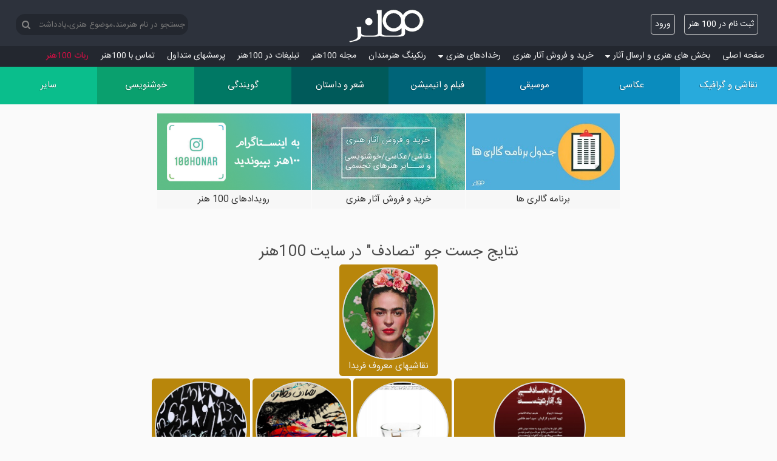

--- FILE ---
content_type: text/html; charset=utf-8
request_url: https://www.100honar.com/Search/%D8%AA%D8%B5%D8%A7%D8%AF%D9%81
body_size: 7350
content:
<!DOCTYPE html>
<html lang="fa">
<head>
    
    <meta charset="utf-8" />

    <title>تصادف - 100هنر</title>

    <meta name="description" content="اولین سایت چالش های هنری، اشتراک و آموزش تخصصی برای هنرمندان: نقاشی گرافیک عکاسی موسیقی خوانندگی فیلم شعر داستان خوشنویسی گویندگی دکلمه نمایشنامه انیمیشن">
    <meta name="keywords" content="صد هنر,صدهنر,100 هنر,100هنر,هنر,نقاشی,عکاسی,موسیقی,فیلم,شعر,خطاطی,انیمیشن,هنر,آثار هنری,هنرمند,خواننده,نوازنده,عکس">
    <meta name="author" content="a.mashhouri@yahoo.com">

    <link href="/favicon.ico?1" rel="shortcut icon" type="image/x-icon" />
    <meta name="viewport" content="width=device-width" />
    
    <meta property="og:description" content="نتایج جست جو تصادف در سایت 100هنر" />
    <meta property="og:site_name" content="100honar.com" />
    <meta property="og:image" content="https://www.100honar.com/oglogo.jpg" />


    <link href="/Content/css?v=kM8DcNqVHBlQM4v0gdyhEpAY7N_fzA8MWWryEgFDyak1" rel="stylesheet"/>

    
    <link rel="apple-touch-icon" sizes="180x180" href="/apple-touch-icon.png">
    <link rel="icon" type="image/png" sizes="32x32" href="/favicon-32x32.png">
    <link rel="icon" type="image/png" sizes="16x16" href="/favicon-16x16.png">
    <link rel="manifest" href="/manifest.json?1">
    

    <script async src="https://www.googletagmanager.com/gtag/js?id=G-VCMCMDER2C"></script>
    <script>
        window.dataLayer = window.dataLayer || [];
        function gtag() { dataLayer.push(arguments); }
        gtag('js', new Date());

        gtag('config', 'G-VCMCMDER2C');
    </script>
</head>
<body>
    

                    


                    

    
    <header>

        <div class="container">
            <div class="branding clearfix">
                <div class="logo-con">
                    <a title="100 هنر" class="logoLink" href="/">
                        <div class="honar-logo" title="100honar.com"></div>
                    </a>
                </div>
                <div class="social">

                    <section id="login">
                        <div class="pushMsg"></div>
                        
            <ul>
                <li><a class="btn" href="/Account/Register" id="registerLink">ثبت نام در 100 هنر</a></li>

                <li><a class="btn" href="/Account/Login?returnUrl=%2FSearch%2F%D8%AA%D8%B5%D8%A7%D8%AF%D9%81" id="loginLink">ورود</a></li>
            </ul>

                    </section>

                </div><!-- /.social -->

                <div class="logo site-title">
                    <div class="logo-nav">
                        <nav>
                            <div class="search-box">
                                <button id="SearchBtn"><i class="fa fa-search" aria-hidden="true"></i></button>
                                <input name=search type="text" id="SearchTxt" value="" placeholder="جستجو در نام هنرمند،موضوع هنری،یادداشت هنرمندان" />
                            </div>
                        </nav>
                    </div>

                </div><!-- /.logo -->

            </div><!-- /.branding -->
        </div><!-- /.container -->
        
<div class="fm-side-backdrop" onclick="hideFmSideMenu()"></div>
<div class="fm-side right">
    <div class="title">100هنر شبکه اجتماعی هنرمندان <span class="exit left fa fa-times" onclick="hideFmSideMenu()"></span></div>
<nav class="fm-nav">
    <ul>
        <li class="level0">
            <a class="fm-link" title="100هنر" href="/"><i class="fa fa-home fm-icon"></i>صفحه اصلی</a>
        </li>
        <li class="level0 parent-mnu">
            <a  class="fm-link" title="هنر"><i class="fa fa-upload fm-icon"></i>بخش های هنری و ارسال آثار<i class="fa fa-sort-desc"></i></a>
            <aside>
                <nav>
                    <ul class="clearfix">
                        <li>
                            <a class="fm-link" title="نقاشی و گرافیک" href="/home/contest/Painting/نقاشی-و-گرافیک">
                                نقاشی و گرافیک
                            </a>
                        </li>
                        <li>
                            <a class="fm-link" title="عکاسی" href="/home/contest/Photography/عکاسی">
                                عکاسی
                            </a>
                        </li>
                        <li>
                            <a class="fm-link" title="موسیقی و خوانندگی" href="/home/contest/Music/موسیقی">
                                موسیقی
                            </a>
                        </li>
                        <li>
                            <a class="fm-link" title="فیلم و انیمیشن" href="/home/contest/Film/فیلم-و-انیمیشن">
                                فیلم و انیمیشن
                            </a>
                        </li>
                        <li>
                            <a class="fm-link" title="شعر و داستان" href="/home/contest/Poem/شعر-و-داستان">
                                شعر و داستان
                            </a>
                        </li>
                        <li>
                            <a class="fm-link" title="گویندگی دکلمه و نمایشنامه خوانی" href="/home/contest/Narration/گویندگی">
                                گویندگی
                            </a>
                        </li>
                        <li>
                            <a class="fm-link" title="خوشنویسی خط و تذهیب" href="/home/contest/Calligraphy/خوشنویسی">
                                خوشنویسی
                            </a>
                        </li>
                        <li>
                            <a class="fm-link" title="هنرهای دستی حجم مجسمه گریم معرق و سایر هنر ها" href="/home/contest/Other/سایر">
                                سایر هنرها
                            </a>
                        </li>

                    </ul>

                </nav>
            </aside>
        </li>
        <li class="level0">
            <a class="fm-link" title="فروشگاه آثار تجسمی" href="/artshop/خرید-و-فروش-آثار-هنری"><i class="fa fa-shopping-basket fm-icon"></i>خرید و فروش آثار هنری</a>
        </li>
        
        

        <li class="level0 parent-mnu">
            <a class="fm-link" title="برنامه های هنری"><i class="fa fa-calendar-check-o fm-icon"></i>رخدادهای هنری<i class="fa fa-sort-desc"></i></a>
            <aside>
                <nav>
                    <ul class="clearfix">
                        <li>
                            <a class="fm-link" title="برنامه گالری های تهران و شهرستان ها" href="/galleryinfo/برنامه-گالریها">برنامه گالری ها</a>
                        </li>
                        <li>
                            <a class="fm-link" title="برنامه نمایش های تهران و شهرستان ها" href="/theaters/برنامه-تئاترها">برنامه تئاترها</a>
                        </li>
                    </ul>

                </nav>
            </aside>
            <hr class="fm-hr" />
        </li>






        <li class="level0">
            <a class="fm-link" title="رنکینگ هنرمندان" href="/Home/Ranking"><i class="fa fa-bar-chart fm-icon"></i>رنکینگ هنرمندان</a>
        </li>
        <li class="level0">
            <a class="fm-link" title="مجله 100هنر" href="/info/مجله-100هنر"><i class="fa fa-newspaper-o fm-icon"></i>مجله 100هنر</a>
            <hr class="fm-hr" />
        </li>
        <li class="level0">
            <a class="fm-link" title="تبلیغات در 100هنر" href="/Home/Ads"><i class="fa fa-buysellads fm-icon"></i>تبلیغات در 100هنر</a>
        </li>
        <li class="level0">
            <a class="fm-link" title="سوالات متداول" href="/Home/About"><i class="fa fa-info-circle fm-icon"></i>پرسش‏های متداول</a>
        </li>
        <li class="level0">
            <a class="fm-link" title="تماس با 100هنر" href="/Home/Contact"><i class="fa fa-phone fm-icon"></i>تماس با 100هنر</a>
            <hr class="fm-hr" />
        </li>
        <li class="level0">
            <a class="fm-link hot" title="ربات تلگرام 100هنر" href="/Home/About?#Robot">ربات 100هنر</a>
        </li>
        
    </ul>
</nav>
</div>
    </header>

    <div id="body">
        <main>
            <a title="هنر" class="nav-toggle" onclick="showFmSideMenu()"><span>دسته‌بندی</span></a>
            <a title="هنر" class="nav-toggle nav-toggle-fix" onclick="showFmSideMenu()"><i class="fa fa-bars btn"></i></a>
<nav class="cmn-tile-nav">
    <ul class="clearfix">
        <li class="colour-1">
            <a title="نقاشی و گرافیک" href="/home/contest/Painting/نقاشی-و-گرافیک">
                <span class='menuIcon icon-paint'></span>
                <div class='menuTitle'>
                    <span>نقاشی و گرافیک</span>
                    

                </div>

            </a>
        </li>
        <li class="colour-2">
            <a title="عکاسی" href="/home/contest/Photography/عکاسی">
                <span class="menuIcon icon-photo"></span>
                <div class='menuTitle'>
                    <span>عکاسی</span>
                    

                </div>
            </a>
        </li>
        <li class="colour-3">
            <a title="موسیقی و خوانندگی" href="/home/contest/Music/موسیقی">
                <span class="menuIcon icon-music"></span>
                <div class='menuTitle'>
                    <span>موسیقی</span>
                    

                </div>
            </a>
        </li>
        <li class="colour-4">
            <a title="فیلم و انیمیشن" href="/home/contest/Film/فیلم-و-انیمیشن">
                <span class="menuIcon icon-film"></span>
                <div class='menuTitle'>
                    <span>فیلم و انیمیشن</span>
                    

                </div>
            </a>
        </li>
        <li class="colour-5">
            <a title="شعر و داستان" href="/home/contest/Poem/شعر-و-داستان">
                <span class="menuIcon icon-poem"></span>
                <div class='menuTitle'>
                    <span>شعر و داستان</span>
                    

                </div>
            </a>
        </li>
        <li class="colour-6">
            <a title="گویندگی دکلمه و نمایشنامه خوانی" href="/home/contest/Narration/گویندگی">
                <span class="menuIcon icon-animate"></span>
                <div class='menuTitle'>
                    <span>گویندگی</span>
                    
                </div>
            </a>
        </li>
        <li class="colour-7">
            <a title="خوشنویسی خط و تذهیب" href="/home/contest/Calligraphy/خوشنویسی">
                <span class="menuIcon icon-write"></span>
                <div class='menuTitle'>
                    <span>خوشنویسی</span>
                    

                </div>
            </a>
        </li>
        <li class="colour-8">
            <a title="هنرهای دستی حجم مجسمه گریم معرق و سایر هنر ها" href="/home/contest/Other/سایر">
                <span class="menuIcon icon-other"></span>
                <div class='menuTitle'>
                    <span>سایر</span>
                    

                </div>
            </a>
        </li>
    </ul>
</nav>


        </main>
        <section class="content-wrapper main-content clear-fix">
            
<div class="tcenter">

<div class="latestAd">
    <div class="owl-box owl-carousel">
        <div class="item">
            <a href="https://www.instagram.com/100honar/" title="خبر و رویدادهای هنری در اینستاگرام 100 هنر" target="_blank"><img src="/Content/upload/img/tmb/ads/insta100honar.png" alt="اینستاگرام 100 هنر" /><div class="ad-title">رویدادهای 100 هنر</div></a>
        </div>
        <div class="item">
            <a href="/artshop/خرید-و-فروش-آثار-هنری" title="خرید و فروش آثار هنری نقاشی، نقاشیخط، خوشنویسی، مجسمه" target="_blank"><img src="/Content/upload/img/tmb/ads/shop.jpg" alt="خرید و فروش آثار هنری نقاشی، نقاشیخط، خوشنویسی، مجسمه" /><div class="ad-title">خرید و فروش آثار هنری</div></a>
        </div>
        <div class="item">
            <a href="/galleryinfo/برنامه-گالریها" title="برنامه گالری های تهران و شهرستان ها" target="_blank"><img src="/Content/upload/img/tmb/ads/GalleryEvent.jpg" alt="برنامه گالری ها" /><div class="ad-title">برنامه گالری ها</div></a>
        </div>

        

 
        
    </div>
    
</div>

    <h1 id="searchFor" data-terms="تصادف">نتایج جست جو "تصادف" در سایت 100هنر</h1>
</div>
<div class="ContestMain">
        <a href="/Info/نقاشیهای-معروف-فریدا" class="info-search">
            <div class="userImage" style="margin: auto; cursor: default; background-image: url('/Content/images/paint/نقاشیهای-معروف-فریدا/فریداکالو.jpg');"></div>
            <div>نقاشیهای معروف فریدا</div>
        </a>
    <div>
    </div>
</div>
<div class="ContestMain">
        <a href="/Theater/3034/نمایشنامه-خوانی-مرگ-تصادفی-یک-آنارشیست" class="info-search">
            <div class="userImage" style="margin: auto; cursor: default; background-image: url('/Content/upload/img/tmb/exevent/نمایشنامه-خوانی-مرگ-تصادفی-یک-آنارشیست-40164212620.jpg');"></div>
            <div> نمایشنامه خوانی مرگ تصادفی یک آنارشیست</div>
        </a>
        <a href="/Theater/3089/نمایش-والس-تصادفی" class="info-search">
            <div class="userImage" style="margin: auto; cursor: default; background-image: url('/Content/upload/img/tmb/exevent/نمایش-والس-تصادفی-41228414835.jpg');"></div>
            <div> نمایش والس تصادفی</div>
        </a>
        <a href="/Theater/3779/نمایش-تصادف-قطار-۵-۲۵" class="info-search">
            <div class="userImage" style="margin: auto; cursor: default; background-image: url('/Content/upload/img/tmb/exevent/نمایش-تصادف-قطار-۵-۲۵-03167644255.jpg');"></div>
            <div> نمایش تصادف قطار ۵ ۲۵</div>
        </a>
        <a href="/Theater/6534/نمایش-والس-تصادفی" class="info-search">
            <div class="userImage" style="margin: auto; cursor: default; background-image: url('/Content/upload/img/tmb/exevent/نمایش-والس-تصادفی-10004411851.jpg');"></div>
            <div> نمایش والس تصادفی</div>
        </a>
        <div>
            <button class="loadMoreBtn" id="2">نمایش بیشتر</button>
    </div>
</div>
<div class="ContestMain">
    <div>
    </div>
</div>
<div class="ContestMain">
    <div>
    </div>
</div>

<div class="ContestMain infinity " id="9" data-terms="تصادف">

        <div class="contest contestant colour-1 ">

            <div class="artMiddle ">
                <div class="artContain  ">
                            <a class="artContain  " href="/Home/ContestantFile/200683" target="_blank">
                                <img class="art" data-conid="200683" data-filetype="2" data-ic="0" data-file="1082/محفل-نقاشی-و-گرافیک-18212-76080511559.jpg" src="https://www.100honar.com//Content/upload/img/tmb/1082/محفل-نقاشی-و-گرافیک-18212-76080511559.jpg?1" alt="هنر نقاشی و گرافیک محفل نقاشی و گرافیک فرید قلی زاده 
#پولاک ، [ من می توانم جریان رنگ را روی بوم رها کنم ، و آنها هرگز طرح هایی تصادفی نیستند ]
#ریچارد_تیلور ، فیزیک دان در سال #۱۹۹۰  در مجله #لایف : معتقد است که رنگ پاشی های پولاک بر اساس هندسه #فراکتال ( #برخال ) میباشد.
فراکتال الگوهایی هستند که در بزرگ نمایی های مختلف خود را تکرار می‌کند و معمولا با سیستم های روانی آشوبناک در ارتباط هستند )
فراکتال ساختار هندسی است که در بزرگ کردن هر بخش از ساختار ، نسبتا معینی با همان ساختار نخستین دارد.
#هانس_ناموث ، ( عکاس) پولاک را به شخصیتی بر جسته و محبوب در فیلم تبدیل می‌کند البته ساختار هنر در اواخر قرن ۱۹ رسانه است .


#farid_gholizadeh
ink on paper
2024" />
                            </a>

                </div>
                <div class="row">
                    <div class="artistInfo artistName">
                        <a href="/17499">
                            <div class="sImage right" style="background-image: url('https://www.100honar.com/Content/users/18212.jpg?636899566865030256');"></div>
                            <div class="artist right label">فرید قلی زاده</div>

                        </a>
                            <div class="conFl not-follower loginFollow" onclick="loginFollow(this)"></div>
                    </div>
                    <div class="contestantRank ">

                                    <div class="loginRate" onclick="loginRate(this)"><i class="fa fa-star-o"></i></div>
                                <div class="saveBtn loginSave" data-contestantid="200683" onclick="loginSave(this)"><svg fill="#aaa" height="18" viewBox="0 0 48 48" width="18"><path d="M43.5 48c-.4 0-.8-.2-1.1-.4L24 29 5.6 47.6c-.4.4-1.1.6-1.6.3-.6-.2-1-.8-1-1.4v-45C3 .7 3.7 0 4.5 0h39c.8 0 1.5.7 1.5 1.5v45c0 .6-.4 1.2-.9 1.4-.2.1-.4.1-.6.1zM24 26c.8 0 1.6.3 2.2.9l15.8 16V3H6v39.9l15.8-16c.6-.6 1.4-.9 2.2-.9z"></path></svg></div>

                    </div>

                </div>
                <div class="row">
                            <div data-contestantid="200683" class="dedicateDesc price loginBuy " onclick="loginBuy(this)">
<a class="buy-btn"><i>2,000,000</i> <i>ت</i></a>                            </div>

                    <div class="artistInfo ranksMan ">
                        <span class="totalVote" onclick="totalVote(this)" data-contestantid="200683"><i class="fa fa-star-o" aria-hidden="true"></i><span class="vt">0</span></span>
                        <span class="totalComment" onclick="totalComment(this)" data-contestantid="200683"><i class="fa fa-comment-o" aria-hidden="true"></i><span class="cm">0</span></span>
                        <span class="totalView" data-contestantid="200683"><i class="fa fa-eye" aria-hidden="true"></i><span class="view">7,127</span></span>

                    </div>

                </div>

                <div class="caption">

                    <a class="ContestLink" title="نقاشی و گرافیک محفل نقاشی و گرافیک" href="/Home/Contestant/Painting/محفل-نقاشی-و-گرافیک">
                        <div>محفل نقاشی و گرافیک</div>
                    </a>
                            <div class="artwork-size">45X45CM</div>
                                <div class="cap">
 <a href='/search/پولاک'>#پولاک</a> ، [ من می توانم جریان رنگ را روی بوم رها کنم ، و آنها هرگز طرح هایی تصا<a class="readMore">... ادامه </a><div class="invisible">دفی نیستند ]
 <a href='/search/ریچارد_تیلور'>#ریچارد_تیلور</a> ، فیزیک دان در سال  <a href='/search/۱۹۹۰'>#۱۹۹۰</a>  در مجله  <a href='/search/لایف'>#لایف</a> : معتقد است که رنگ پاشی های پولاک بر اساس هندسه  <a href='/search/فراکتال'>#فراکتال</a> (  <a href='/search/برخال'>#برخال</a> ) میباشد.
فراکتال الگوهایی هستند که در بزرگ نمایی های مختلف خود را تکرار می‌کند و معمولا با سیستم های روانی آشوبناک در ارتباط هستند )
فراکتال ساختار هندسی است که در بزرگ کردن هر بخش از ساختار ، نسبتا معینی با همان ساختار نخستین دارد.
 <a href='/search/هانس_ناموث'>#هانس_ناموث</a> ، ( عکاس) پولاک را به شخصیتی بر جسته و محبوب در فیلم تبدیل می‌کند البته ساختار هنر در اواخر قرن ۱۹ رسانه است .


 <a href='/search/farid_gholizadeh'>#farid_gholizadeh</a>
ink on paper
2024</div></div>

                </div>


            </div>
            
        </div>


</div>
<div id="loadingDiv">
    <img alt="Loading" src="/Content/img/core/loader.gif" />
</div>


        </section>
    </div>
    <footer>
        <div class="container">
            <aside>
                <nav>
                    <ul>
                        <li><a title="100 هنر" href="https://www.100honar.com/">Home</a></li>
                        <li><a title="نقاشی و گرافیک" href="https://www.100honar.com/home/contest/Painting/نقاشی-گرافیک">Painting</a></li>
                        <li><a title="عکاسی" href="https://www.100honar.com/home/contest/Photography/عکاسی">Photography</a></li>
                        <li><a title="موسیقی و خوانندگی" href="https://www.100honar.com/home/contest/Music/موسیقی">Music</a></li>
                        <li><a title="فیلم و انیمیشن" href="https://www.100honar.com/home/contest/Film/فیلم-انیمیشن">Film</a></li>

                    </ul>
                </nav>
            </aside>
            <aside>
                <nav>
                    <ul>
                        <li><a title="شعر و داستان" href="https://www.100honar.com/home/contest/Poem/شعر-داستان">Poem</a></li>
                        <li><a title="گویندگی دکلمه و نمایشنامه خوانی" href="https://www.100honar.com/home/contest/Narration/دکلمه-نمایشنامه-گویندگی">Narration</a></li>
                        <li><a title="خوشنویسی خط و تذهیب" href="https://www.100honar.com/home/contest/Calligraphy/خوشنویسی-خطاطی">Calligraphy</a></li>
                        <li><a title="هنرهای دستی حجم مجسمه گریم معرق و سایر هنر ها" href="https://www.100honar.com/home/contest/Other/حجم-مجسمه-سایر-هنرها">Other</a></li>
                    </ul>
                </nav>
            </aside>
            <aside class="logo">
                <div class="logo-nav">
                    <nav>
                        <a title="اپلیکیشن 100 هنر" href="javascript:window.location.href=window.location.href" class="nativeShow hidden"><i class="fa fa-refresh socialIcon refresh"></i></a>
                        <a title="100 هنر" href="/"><i class="fa fa-home socialIcon"></i></a>
                        <a title="اینستاگرام 100 هنر" href="https://www.instagram.com/100honar/" target="_blank"><i class="fa fa-instagram socialIcon"></i></a>
                        <a title="تلگرام 100 هنر" href="https://telegram.me/sadhonar"  target="_blank"><i class="fa fa-paper-plane socialIcon"></i></a>
                        <a title="فیسبوک 100 هنر" href="https://www.facebook.com/100honar/" target="_blank"><i class="fa fa-facebook socialIcon"></i></a>
                        <a title="ایمیل 100 هنر" href="mailto:sadhonar@yahoo.com" target="_blank"><i class="fa fa-envelope socialIcon"></i></a>
                    </nav>
                </div>

                <a title="100 هنر" href="/">
                    <div class="honar-logo" title="100honar.com"></div>
                </a>

            </aside>

        </div>
        <div class="copyright">
            <small>
                &copy; 2017, A.Mashhouri<br><a title="100 هنر" href="https://www.100honar.com">100honar.com</a>
            </small>
        </div>
    </footer>
    <script src="/bundles/Share?v=mg2L2N99v9nOTgQUP7z2lI39jsl7RGatKQ9k57dTN4k1"></script>

    <script src="/bundles/Firebase?v=k7uz59B0hAD02p_8jkJ1L3b09eGFf18Ba1nir6RIwp81"></script>

    
    <script src="/bundles/Search?v=-vABJuj6r8tBZNimu61rAqLc2wfhAvZePk-u-chcRJ01"></script>


    
        
    <script src="/signalr/hubs" type="text/javascript"></script>



</body>
</html>


--- FILE ---
content_type: text/javascript; charset=utf-8
request_url: https://www.100honar.com/bundles/Search?v=-vABJuj6r8tBZNimu61rAqLc2wfhAvZePk-u-chcRJ01
body_size: 99774
content:
function ResetDataAction(){loadVideo()}function nextArt(n,t){var i=$(".art").eq($(".art").index($("[data-conid='"+n+"']"))+t);maximizeArt(i)}function maximizeArt(n){if(n&&n!=null&&n.length!=0){var t=n.attr("data-conId"),i='<div class="left" style="position: absolute;z-index: 100;top: 4px;"><a class="btn owl-btn" onclick="nextArt('+t+',-1)">قبلی<\/a><a class="btn owl-btn" onclick="nextArt('+t+',1)">بعدی<\/a><\/div>';LoadArtwork(t,i)}}function LoadArtwork(n,t){n||(n=0);$.ajax({url:"/Home/LoadArtwork",data:{id:n},type:"POST",success:function(n){var i=t+n;$.pgwModal({content:i,titleBar:!1,maxWidth:800})},error:function(){}})}function loadVideo(){$("video").each(function(){videojs($(this)[0])});$("audio").each(function(){videojs($(this)[0])})}function blinker(n){for(i=0;i<3;i++)$(n).fadeTo("slow",.5).fadeTo("slow",1)}function rateError(n){var t='<div style="direction:rtl;" ><p class="invalid"><i style="font-size: xx-large;" class="fa fa-exclamation-circle" aria-hidden="true"><\/i><i>شما قبلا، از امتیاز '+n+'، سه بار در این مسابقه استفاده کرده اید .<\/i><\/p><p><i>طبق قوانین جدید امتیاز دهی سایت ، هر کاربر در هر مسابقه <i class="invalid">حداکثر سه بار<\/i> می تواند به غیر از امتیاز 1 از هر امتیاز، برای امتیازدهی آثار استفاده کند.<\/i><\/p><\/div>';$.pgwModal({content:t,title:"قوانین امتیاز دهی",maxWidth:800})}function addComment(n,t){var i=$(n).siblings("#commentTxt"),u=i.val(),r=$(n).parents(".pm-content"),f=$(n).parents(".parent-reply").attr("data-commentId");r.mask("صبر کنید...");$.ajax({url:"/Contest/AddComment",data:{contestantId:t,comment:u,replyCommentId:f},type:"POST",success:function(){i.val("");$(i).siblings(".result-valid").html("یادداشت شما ثبت شد و پس از تایید نمایش داده می شود");r.unmask("صبر کنید...")},error:function(){r.unmask("صبر کنید...")}})}function removeComment(n,t){var i=$(n).parents(".pm-content");i.mask("صبر کنید...");$.ajax({url:"/Contest/RemoveComment",data:{commentId:t},type:"POST",success:function(t){t&&$(n).parents(".comment-div").remove();i.unmask("صبر کنید...")},error:function(){i.unmask("صبر کنید...")}})}function showReply(n){var t=$("#ReplyForm").html(),i=$(n).parents(".parent-reply");i.html(t)}function hideReply(n){var t=$(n).parents(".parent-reply");t.html('<span class="btn reply-btn" onclick="showReply(this)">پاسخ<\/span >')}function videoLoad(n){n.each(function(n,t){var i=$(t),r=i.attr("data-conId");videojs("#video-player"+r)})}function owlActivePopup(n){var t=$(".owl-box-popup");t.length>0&&$(".owl-box-popup").owlCarousel({autoPlay:5e3,navigation:!1,pagination:!1,items:1,itemsDesktop:[1199,1],itemsDesktopSmall:[979,1],itemsTablet:[800,1],itemsTabletSmall:[600,1],itemsMobile:[300,1],lazyLoad:!0,URLhashListener:!0,autoplayHoverPause:!0,startPosition:n});$(".nextp").click(function(){var n=$(".owl-box-popup");n.trigger("next.owl.carousel")});$(".prevp").click(function(){var n=$(".owl-box-popup");n.trigger("prev.owl.carousel")})}function generateContent(n,t,i,r,u,f,e,o,s){return n+='<div class="artItem">',n+='<div class="box-title">'+t+"<\/div>",r.trim().length>0?n+=f==2?'<img class="needZoom"  style="max-width: 100%;max-height:'+i+'px;" data-zoom-image="https://www.100honar.com/Content/upload/img/org/'+r+'" src="https://www.100honar.com/Content/upload/img/tmb/'+r+'" alt="'+u+'"/>':'<div class="video-player"><video id="video-player'+s+'" class="video-js vjs-default-skin vjs-big-play-centered" controls="" preload="none" style="max-width:100%;max-height:'+i+'px;"  data-setup="{}"><source src="/Content/upload/video/org/'+r+'" type="video/mp4"><p class="vjs-no-js">'+u+"<\/p><\/video><\/div>":(n+='<div class="note"><p class="special">برای تماشای این آموزش باید '+o+' امتیاز پرداخت کنید<\/p><\/div><a class="btn valid" href="/Home/ContestantFile/'+s+'"><span>پرداخت امتیاز<\/span><\/a>',e=""),n+=e,n+"<\/div>"}function shareToWall(n){var t=$("#w"+n);$.ajax({url:"/Profile/ShareToWall",data:{contestantId:n},type:"GET",success:function(n){var i="",r;n.Success?(i='<p class="valid">'+n.Message+"<\/p>",r=$(".creditMain .userCredit").siblings("div")[0],r.innerHTML=Number(r.innerHTML)-Number(n.param),t.addClass("disabled"),t.attr("onclick","")):i='<p class="invalid">'+n.Message+'<\/p><p><a class="btn valid" href="/Home/CreditPlus?credit='+n.param+'">اضافه کردن امتیاز <i class="fa fa-plus" aria-hidden="true"><\/i><\/a><\/p>';$.pgwModal({content:i,maxWidth:800})},error:function(){}})}function follow(n,t){var r=$(t),i=$("#followers")[0];$.ajax({url:"/Profile/Follow",data:{artistId:n},type:"POST",success:function(n){n=="Following"?(r.removeClass("not-follower").addClass("follower"),i&&(i.innerHTML=Number(i.innerHTML)+1)):(r.removeClass("follower").addClass("not-follower"),i&&(i.innerHTML=Number(i.innerHTML)-1));i&&(blinker(i.parentElement),r.hasClass("conFl")||(r[0].innerHTML=n))},error:function(){}})}function followings(n){LoadFollow(1,n)}function followers(n){LoadFollow(2,n)}function LoadFollow(n,t){var i="",r="";n==1?(r="Followings",i="/Profile/Loadfollowings"):(r="Followers",i="/Profile/Loadfollowers");$.ajax({url:i,data:{userId:t},type:"POST",success:function(n){for(var t='<div class="mainVoters">',i=0;i<n.length;i++)t=t+'<div class="voters"><a href="/Artist/'+n[i].Id+"/"+n[i].NickName.split(" ").join("-")+'/">'+n[i].NickName+"<\/a><\/div>";t=t+"<\/div>";$.pgwModal({content:t,title:r,maxWidth:250})},error:function(){}})}function buyArtwork(n,t){var i=$(n).siblings("#buyTxt"),u=i.val(),r=$(n).parents(".pm-content");r.mask("صبر کنید...");$.ajax({url:"/Contest/BuyArtwork",data:{contestantId:t,buyTxt:u},type:"POST",success:function(){i.val("");$(i).parents(".pm-content").html('<p class="buyresult-valid">درخواست اولیه شما ثبت شد و پس از بررسی موجود بودن اثر تا 24 ساعت آینده با شما تماس خواهیم گرفت.<\/p>');r.unmask("صبر کنید...")},error:function(){r.unmask("صبر کنید...")}})}function voteChange(n){var t=$(n);t.hasClass("setVote")?setVote(t):t.hasClass("voted")&&removeVote(t)}function setVote(n){var t=n,i=t.data("contestantid");$.ajax({url:"/Contest/SetVote",data:{contestantId:i,voteRank:1},type:"POST",success:function(n){var i=t.parents(".artMiddle").find(".vt")[0];i.innerHTML=n;blinker(i);t.removeClass("setVote").addClass("voted");t.children(".fa").removeClass("fa fa-star-o").addClass("fa fa-star")},error:function(){}})}function removeVote(n){var t=n,i=t.data("contestantid");$.ajax({url:"/Contest/CancelVote",data:{contestantId:i},type:"POST",success:function(n){var i=t.parents(".artMiddle").find(".vt")[0];i.innerHTML=n;blinker(i);t.removeClass("voted").addClass("setVote");t.children(".fa").removeClass("fa fa-star").addClass("fa fa-star-o")},error:function(){}})}function totalVote(n){var t=$(n),i=t.data("contestantid");$.ajax({url:"/Contest/LoadVoters",data:{contestantId:i},type:"POST",success:function(n){for(var u,f,r='<div class="mainVoters"><div class="voters"><span class="right">امتیاز دهنده<\/span><span class="left">('+t[0].innerHTML+')<\/span><span class="left">امتیاز<\/span><\/div>',i=0;i<n.length;i++)r=r+'<div class="voters"><a href="/Artist/'+n[i].UserId+"/"+n[i].NickName.split(" ").join("-")+'/" class="right">'+n[i].NickName+'<\/a><span class="left">'+n[i].VoteRank+"<\/span><\/div>";r=r+"<\/div>";u=$(t).parents(".artMiddle").find(".artist").html();f=" ";u&&(f=u);$.pgwModal({content:r,title:f,maxWidth:250})},error:function(){}})}function totalComment(n){var t=$(n),i=t.data("contestantid");$.ajax({url:"/Contest/LoadComments",data:{contestantId:i},type:"POST",success:function(n){$.pgwModal({content:n,title:"یادداشت ها",maxWidth:800,maxHeight:"80%"})},error:function(){}})}function buy(n){var t=$(n),i=t.data("contestantid"),r=buyTxt.replace("ContestantId",i);$.pgwModal({content:r,title:"درخواست اولیه‌ی خرید",maxWidth:800,maxHeight:"80%"})}function loginBuy(){loginMsg("برای درخواست خرید اثر ابتدا باید ")}function loginRate(){loginMsg("برای امتیاز دهی ابتدا باید ")}function loginFollow(){loginMsg("برای فالو کردن ابتدا باید ")}function saveChange(n){var t=$(n),i=!0,r=t.children("svg"),u;i=t.hasClass("saved")?!1:!0;u=t.data("contestantid");i?(t.addClass("saved"),r.html(isSavePath)):(t.removeClass("saved"),r.html(notSavePath));$.ajax({url:"/Contest/ChangeSave",data:{contestantId:u,save:i},type:"POST",success:function(){},error:function(){}})}function loginSave(){loginMsg("برای ذخیره ی اثر، ابتدا باید ")}function loadArtistSaved(n){var t;if(n){if(t=$("#MySaved"),t.hasClass("topTabMenuItemActive"))return;$("#MyPost").removeClass("topTabMenuItemActive");t.addClass("topTabMenuItemActive");NoMoreData=!1;BlockNumber=0;artCount=5;scrollOffset=3e3;loadSaved=1;$(".infinity").attr("data-saved",1);$(".infinity").html("");window.scrollTo(window.scrollX,window.scrollY-1)}else{if(t=$("#MyPost"),t.hasClass("topTabMenuItemActive"))return;$("#MySaved").removeClass("topTabMenuItemActive");t.addClass("topTabMenuItemActive");NoMoreData=!1;BlockNumber=0;artCount=5;scrollOffset=3e3;loadSaved=0;$(".infinity").attr("data-saved",0);$(".infinity").html("");window.scrollTo(window.scrollX,window.scrollY-1)}}function owlActive(){var n=$(".owl-box");$(".owl-box").owlCarousel({loop:!0,autoplay:!0,autoplayTimeout:5e3,navigation:!1,pagination:!1,responsiveClass:!0,responsive:{0:{items:1},500:{items:2},700:{items:3},1e3:{items:5}}});$(".next").click(function(){var n=$(this).parents(".latestMain").find(".owl-box");n.trigger("next.owl.carousel")});$(".prev").click(function(){var n=$(this).parents(".latestMain").find(".owl-box");n.trigger("prev.owl.carousel")})}function artIdChange(n){var t=n.value;t==1||t==2||t==7||t==8?($(".visualart-desc").hasClass("hidden")&&$(".visualart-desc").removeClass("hidden"),$("#fileType").val(2),$("#fileUpload").attr("accept","image/*")):t==3||t==4?($(".visualart-desc").hasClass("hidden")||$(".visualart-desc").addClass("hidden"),$(".visualart-desc").hasClass("hidden")||$(".visualart-desc").addClass("hidden"),$("#fileType").val(3),$("#fileUpload").attr("accept","video/*")):t==5?($(".visualart-desc").hasClass("hidden")||$(".visualart-desc").addClass("hidden"),$("#fileType").val(2),$("#fileUpload").attr("accept","image/*")):t==6?($(".visualart-desc").hasClass("hidden")||$(".visualart-desc").addClass("hidden"),$("#fileType").val(4),$("#fileUpload").attr("accept","audio/*")):($("#fileType").val(0),$(".visualart-desc").hasClass("hidden")||$(".visualart-desc").addClass("hidden"),$("#fileUpload").attr("accept","image/*"))}function UploadWizard(n,t){n||(n=0);$.ajax({url:"/Contest/LoadUploadWizard",data:{id:n,contestId:t},type:"POST",success:function(n){$.pgwModal({content:n,title:"ارسال اثر",maxWidth:800,maxHeight:"90%"});t&&$("#artcategory").change()},error:function(){}})}function UploadArtwork(){var c=/*@cc_on!@*/!1||!!document.documentMode,r,u,n,s;if(window.FormData===undefined||c){uploadMsg("<p class='invalid'>مرورگر شما قدیمی است. لطفا از مرورگر کروم استفاده کنید<\/p>");return}if(r=$("#artcategory").val(),r=="0"){$("#erCat").removeClass("hidden");return}u=$("#UploadForm").parent();n=getFormObj("UploadForm");try{var t=n.get("fileUpload"),l=n.get("caption"),i=n.get("price"),f=n.get("realwidth"),e=n.get("realheight"),o=n.get("realdepth"),h=Number(n.get("fileType"));if(r==1||r==2||r==7||r==8){if(i=toEnglishDigits(i),f=toEnglishDigits(f),e=toEnglishDigits(e),o=toEnglishDigits(o),i&&i.length>0&&Number(i)>0&&Number(i)<1e5){$("#erPrice").removeClass("hidden");return}if(!f||f<2){$("#erWidth").removeClass("hidden");$("#erWidth").show();return}if($("#erWidth").hide(),!e||e<2){$("#erHeight").removeClass("hidden");$("#erHeight").show();return}if($("#erHeight").hide(),o)$("#erDepth").hide();else{$("#erDepth").removeClass("hidden");$("#erDepth").show();return}}switch(h){case 2:if(!checkFileSizeValidation(t)||!CheckImageExtensionValidation(t.name))return;break;case 3:if(!checkFileSizeValidation(t)||!CheckVideoExtensionValidation(t.name))return;break;case 4:if(!checkFileSizeValidation(t)||!CheckVoiceExtensionValidation(t.name))return;break;case 5:if(!checkFileSizeValidation(t))return}}catch(a){uploadMsg("<p class='invalid'>مرورگر شما قدیمی است. لطفا از مرورگر کروم استفاده کنید<\/p>");return}s=$("div.progress");$.ajax({xhr:function(){var n=new window.XMLHttpRequest;return n.timeout=3e5,u.mask("صبر کنید..."),n.upload.addEventListener("progress",function(n){if(n.lengthComputable){var t=n.loaded/n.total;u.mask(Number(t*100).toFixed(0)+"%");s.css({width:Number(t*100).toFixed(0)+"%"});t===1&&s.addClass("hide")}},!1),n},type:"POST",url:"/Contest/UploadFileWizard",data:n,processData:!1,contentType:!1,timeout:3e5,tryCount:0,retryLimit:5,success:function(n){if(n.Success){if(n.param){var f=showPreviewOfUplodedMetadata(n.param.file,h,n.param.contestId),t=$(".pendingArtworks"),e=t.length>0?"1":"0",r="<div>"+f+'<\/div><i class="fa fa-trash-o" onclick="removeCon(this,'+n.ExtraInfo+","+e+')" aria-hidden="true"><\/i><i id="e'+n.ExtraInfo+'"  data-caption="'+l+'"  data-desc="'+i+'" class="fa fa-pencil"  onclick="UploadWizard('+n.ExtraInfo+')" aria-hidden="true"><\/i>';t.length>0?t.append('<div class="right pendingArtwork">'+r+"<\/div>"):upBoxEl&&(upBoxEl.innerHTML=r);uploadMsg("<p class='valid'>اثر شما ثبت شد پس از تایید منتشر می شود.<\/p>")}else uploadMsg("<p class='valid'>ویرایش اثر شما ثبت شد پس از تایید منتشر می شود.<\/p>");u.unmask("صبر کنید...");clearFormObj("UploadForm")}else uploadMsg("<p class='invalid'>"+n.Message+"<\/p>"),u.unmask("صبر کنید...")},error:function(n,t){if(t=="timeout"){if(this.tryCount++,this.tryCount<=this.retryLimit){$.ajax(this);return}return}n.status==500}})}function getFormObj(n){var t=new FormData,r=$("#"+n).serializeArray(),i;return $.each(r,function(n,i){t.append(i.name,i.value)}),$("#fileUpload").length>0&&(i=$("#fileUpload")[0].files[0],t.append("fileUpload",i)),t}function clearFormObj(n){$("#"+n+" input[type=text]").val("");$("#"+n+" input[type=number]").val("");$("#"+n+" input[type=hidden]").val("");$("#"+n+" textarea").val("");$("#fileUpload").val("")}var contestid,order,minQs,maxQs,itQs,aQs,searched,sQs,tooltipvalues;(function(n){if(typeof exports=="object"&&typeof module!="undefined")module.exports=n();else if(typeof define=="function"&&define.amd)define([],n);else{var t;t=typeof window!="undefined"?window:typeof global!="undefined"?global:typeof self!="undefined"?self:this;t.videojs=n()}})(function(){var n;return function t(n,i,r){function u(f,o){var h,c,s;if(!i[f]){if(!n[f]){if(h=typeof require=="function"&&require,!o&&h)return h(f,!0);if(e)return e(f,!0);c=new Error("Cannot find module '"+f+"'");throw c.code="MODULE_NOT_FOUND",c;}s=i[f]={exports:{}};n[f][0].call(s.exports,function(t){var i=n[f][1][t];return u(i?i:t)},s,s.exports,t,n,i,r)}return i[f].exports}for(var e=typeof require=="function"&&require,f=0;f<r.length;f++)u(r[f]);return u}({1:[function(n,t){(function(i){var u=typeof i!="undefined"?i:typeof window!="undefined"?window:{},f=n("min-document"),r;typeof document!="undefined"?t.exports=document:(r=u["__GLOBAL_DOCUMENT_CACHE@4"],r||(r=u["__GLOBAL_DOCUMENT_CACHE@4"]=f),t.exports=r)}).call(this,typeof global!="undefined"?global:typeof self!="undefined"?self:typeof window!="undefined"?window:{})},{"min-document":3}],2:[function(n,t){(function(n){t.exports=typeof window!="undefined"?window:typeof n!="undefined"?n:typeof self!="undefined"?self:{}}).call(this,typeof global!="undefined"?global:typeof self!="undefined"?self:typeof window!="undefined"?window:{})},{}],3:[function(){},{}],4:[function(n,t){var i=n("../internal/getNative"),r=i(Date,"now"),u=r||function(){return(new Date).getTime()};t.exports=u},{"../internal/getNative":20}],5:[function(n,t){function e(n,t,e){function nt(){o&&clearTimeout(o);s&&clearTimeout(s);a=0;s=o=b=undefined}function k(t,r){r&&clearTimeout(r);s=o=b=undefined;t&&(a=i(),w=n.apply(c,h),o||s||(h=c=undefined))}function d(){var n=t-(i()-l);n<=0||n>t?k(b,s):o=setTimeout(d,n)}function tt(){k(y,o)}function g(){var f,u,r;return h=arguments,l=i(),c=this,b=y&&(o||!p),v===!1?f=p&&!o:(s||p||(a=l),u=v-(l-a),r=u<=0||u>v,r?(s&&(s=clearTimeout(s)),a=l,w=n.apply(c,h)):s||(s=setTimeout(tt,u))),r&&o?o=clearTimeout(o):o||t===v||(o=setTimeout(d,t)),f&&(r=!0,w=n.apply(c,h)),!r||o||s||(h=c=undefined),w}var h,s,w,l,c,o,b,a=0,v=!1,y=!0,p;if(typeof n!="function")throw new TypeError(u);return t=t<0?0:+t||0,e===!0?(p=!0,y=!1):r(e)&&(p=!!e.leading,v="maxWait"in e&&f(+e.maxWait||0,t),y="trailing"in e?!!e.trailing:y),g.cancel=nt,g}var r=n("../lang/isObject"),i=n("../date/now"),u="Expected a function",f=Math.max;t.exports=e},{"../date/now":4,"../lang/isObject":33}],6:[function(n,t){function u(n,t){if(typeof n!="function")throw new TypeError(r);return t=i(t===undefined?n.length-1:+t||0,0),function(){for(var u=arguments,r=-1,o=i(u.length-t,0),f=Array(o),e;++r<o;)f[r]=u[t+r];switch(t){case 0:return n.call(this,f);case 1:return n.call(this,u[0],f);case 2:return n.call(this,u[0],u[1],f)}for(e=Array(t+1),r=-1;++r<t;)e[r]=u[r];return e[t]=f,n.apply(this,e)}}var r="Expected a function",i=Math.max;t.exports=u},{}],7:[function(n,t){function f(n,t,f){var e=!0,o=!0;if(typeof n!="function")throw new TypeError(u);return f===!1?e=!1:r(f)&&(e="leading"in f?!!f.leading:e,o="trailing"in f?!!f.trailing:o),i(n,t,{leading:e,maxWait:+t,trailing:o})}var i=n("./debounce"),r=n("../lang/isObject"),u="Expected a function";t.exports=f},{"../lang/isObject":33,"./debounce":5}],8:[function(n,t){function i(n,t){var i=-1,r=n.length;for(t||(t=Array(r));++i<r;)t[i]=n[i];return t}t.exports=i},{}],9:[function(n,t){function i(n,t){for(var i=-1,r=n.length;++i<r;)if(t(n[i],i,n)===!1)break;return n}t.exports=i},{}],10:[function(n,t){function i(n,t,i){var r,f,u;for(i||(i={}),r=-1,f=t.length;++r<f;)u=t[r],i[u]=n[u];return i}t.exports=i},{}],11:[function(n,t){var i=n("./createBaseFor"),r=i();t.exports=r},{"./createBaseFor":18}],12:[function(n,t){function u(n,t){return i(n,t,r)}var i=n("./baseFor"),r=n("../object/keysIn");t.exports=u},{"../object/keysIn":39,"./baseFor":11}],13:[function(n,t){function i(n,t,l,a,v){if(!o(n))return n;var y=e(t)&&(f(t)||h(t)),p=y?undefined:c(t);return r(p||t,function(r,f){if(p&&(f=r,r=t[f]),s(r))a||(a=[]),v||(v=[]),u(n,t,f,i,l,a,v);else{var o=n[f],e=l?l(o,r,f,n,t):undefined,h=e===undefined;h&&(e=r);e===undefined&&(!y||f in n)||!h&&(e===e?e===o:o!==o)||(n[f]=e)}}),n}var r=n("./arrayEach"),u=n("./baseMergeDeep"),f=n("../lang/isArray"),e=n("./isArrayLike"),o=n("../lang/isObject"),s=n("./isObjectLike"),h=n("../lang/isTypedArray"),c=n("../object/keys");t.exports=i},{"../lang/isArray":30,"../lang/isObject":33,"../lang/isTypedArray":36,"../object/keys":38,"./arrayEach":9,"./baseMergeDeep":14,"./isArrayLike":21,"./isObjectLike":26}],14:[function(n,t){function h(n,t,h,c,l,a,v){for(var b=a.length,p=t[h];b--;)if(a[b]==p){n[h]=v[b];return}var y=n[h],w=l?l(y,p,h,n,t):undefined,k=w===undefined;k&&(w=p,u(p)&&(r(p)||o(p))?w=r(y)?y:u(y)?e(y):[]:f(p)||i(p)?w=i(y)?s(y):f(y)?y:{}:k=!1);a.push(p);v.push(w);k?n[h]=c(w,p,l,a,v):(w===w?w!==y:y===y)&&(n[h]=w)}var e=n("./arrayCopy"),i=n("../lang/isArguments"),r=n("../lang/isArray"),u=n("./isArrayLike"),f=n("../lang/isPlainObject"),o=n("../lang/isTypedArray"),s=n("../lang/toPlainObject");t.exports=h},{"../lang/isArguments":29,"../lang/isArray":30,"../lang/isPlainObject":34,"../lang/isTypedArray":36,"../lang/toPlainObject":37,"./arrayCopy":8,"./isArrayLike":21}],15:[function(n,t){function r(n){return function(t){return t==null?undefined:i(t)[n]}}var i=n("./toObject");t.exports=r},{"./toObject":28}],16:[function(n,t){function r(n,t,r){if(typeof n!="function")return i;if(t===undefined)return n;switch(r){case 1:return function(i){return n.call(t,i)};case 3:return function(i,r,u){return n.call(t,i,r,u)};case 4:return function(i,r,u,f){return n.call(t,i,r,u,f)};case 5:return function(i,r,u,f,e){return n.call(t,i,r,u,f,e)}}return function(){return n.apply(t,arguments)}}var i=n("../utility/identity");t.exports=r},{"../utility/identity":42}],17:[function(n,t){function f(n){return u(function(t,u){var h=-1,f=t==null?0:u.length,e=f>2?u[f-2]:undefined,c=f>2?u[2]:undefined,o=f>1?u[f-1]:undefined,s;for(typeof e=="function"?(e=i(e,o,5),f-=2):(e=typeof o=="function"?o:undefined,f-=e?1:0),c&&r(u[0],u[1],c)&&(e=f<3?undefined:e,f=1);++h<f;)s=u[h],s&&n(t,s,e);return t})}var i=n("./bindCallback"),r=n("./isIterateeCall"),u=n("../function/restParam");t.exports=f},{"../function/restParam":6,"./bindCallback":16,"./isIterateeCall":24}],18:[function(n,t){function r(n){return function(t,r,u){for(var o=i(t),s=u(t),h=s.length,f=n?h:-1,e;n?f--:++f<h;)if(e=s[f],r(o[e],e,o)===!1)break;return t}}var i=n("./toObject");t.exports=r},{"./toObject":28}],19:[function(n,t){var i=n("./baseProperty"),r=i("length");t.exports=r},{"./baseProperty":15}],20:[function(n,t){function r(n,t){var r=n==null?undefined:n[t];return i(r)?r:undefined}var i=n("../lang/isNative");t.exports=r},{"../lang/isNative":32}],21:[function(n,t){function u(n){return n!=null&&r(i(n))}var i=n("./getLength"),r=n("./isLength");t.exports=u},{"./getLength":19,"./isLength":25}],22:[function(n,t){var i=function(){try{Object({toString:0}+"")}catch(n){return function(){return!1}}return function(n){return typeof n.toString!="function"&&typeof(n+"")=="string"}}();t.exports=i},{}],23:[function(n,t){function u(n,t){return n=typeof n=="number"||i.test(n)?+n:-1,t=t==null?r:t,n>-1&&n%1==0&&n<t}var i=/^\d+$/,r=9007199254740991;t.exports=u},{}],24:[function(n,t){function f(n,t,f){var o,e;return u(f)?(o=typeof t,o=="number"?i(f)&&r(t,f.length):o=="string"&&t in f)?(e=f[t],n===n?n===e:e!==e):!1:!1}var i=n("./isArrayLike"),r=n("./isIndex"),u=n("../lang/isObject");t.exports=f},{"../lang/isObject":33,"./isArrayLike":21,"./isIndex":23}],25:[function(n,t){function r(n){return typeof n=="number"&&n>-1&&n%1==0&&n<=i}var i=9007199254740991;t.exports=r},{}],26:[function(n,t){function i(n){return!!n&&typeof n=="object"}t.exports=i},{}],27:[function(n,t){function c(n){for(var c=o(n),l=c.length,s=l&&n.length,y=!!s&&f(s)&&(r(n)||i(n)||e(n)),a=-1,v=[],t;++a<l;)t=c[a],(y&&u(t,s)||h.call(n,t))&&v.push(t);return v}var i=n("../lang/isArguments"),r=n("../lang/isArray"),u=n("./isIndex"),f=n("./isLength"),e=n("../lang/isString"),o=n("../object/keysIn"),s=Object.prototype,h=s.hasOwnProperty;t.exports=c},{"../lang/isArguments":29,"../lang/isArray":30,"../lang/isString":35,"../object/keysIn":39,"./isIndex":23,"./isLength":25}],28:[function(n,t){function f(n){if(u.unindexedChars&&r(n)){for(var t=-1,e=n.length,f=Object(n);++t<e;)f[t]=n.charAt(t);return f}return i(n)?n:Object(n)}var i=n("../lang/isObject"),r=n("../lang/isString"),u=n("../support");t.exports=f},{"../lang/isObject":33,"../lang/isString":35,"../support":41}],29:[function(n,t){function o(n){return u(n)&&r(n)&&f.call(n,"callee")&&!e.call(n,"callee")}var r=n("../internal/isArrayLike"),u=n("../internal/isObjectLike"),i=Object.prototype,f=i.hasOwnProperty,e=i.propertyIsEnumerable;t.exports=o},{"../internal/isArrayLike":21,"../internal/isObjectLike":26}],30:[function(n,t){var i=n("../internal/getNative"),r=n("../internal/isLength"),u=n("../internal/isObjectLike"),f="[object Array]",e=Object.prototype,o=e.toString,s=i(Array,"isArray"),h=s||function(n){return u(n)&&r(n.length)&&o.call(n)==f};t.exports=h},{"../internal/getNative":20,"../internal/isLength":25,"../internal/isObjectLike":26}],31:[function(n,t){function e(n){return i(n)&&f.call(n)==r}var i=n("./isObject"),r="[object Function]",u=Object.prototype,f=u.toString;t.exports=e},{"./isObject":33}],32:[function(n,t){function c(n){return n==null?!1:u(n)?r.test(i.call(n)):e(n)&&(f(n)?r:o).test(n)}var u=n("./isFunction"),f=n("../internal/isHostObject"),e=n("../internal/isObjectLike"),o=/^\[object .+?Constructor\]$/,s=Object.prototype,i=Function.prototype.toString,h=s.hasOwnProperty,r=RegExp("^"+i.call(h).replace(/[\\^$.*+?()[\]{}|]/g,"\\$&").replace(/hasOwnProperty|(function).*?(?=\\\()| for .+?(?=\\\])/g,"$1.*?")+"$");t.exports=c},{"../internal/isHostObject":22,"../internal/isObjectLike":26,"./isFunction":31}],33:[function(n,t){function i(n){var t=typeof n;return!!n&&(t=="object"||t=="function")}t.exports=i},{}],34:[function(n,t){function l(n){var u,t;return!(o(n)&&c.call(n)==h&&!e(n)&&!f(n))||!i.call(n,"constructor")&&(u=n.constructor,typeof u=="function"&&!(u instanceof u))?!1:s.ownLast?(r(n,function(n,r,u){return t=i.call(u,r),!1}),t!==!1):(r(n,function(n,i){t=i}),t===undefined||i.call(n,t))}var r=n("../internal/baseForIn"),f=n("./isArguments"),e=n("../internal/isHostObject"),o=n("../internal/isObjectLike"),s=n("../support"),h="[object Object]",u=Object.prototype,i=u.hasOwnProperty,c=u.toString;t.exports=l},{"../internal/baseForIn":12,"../internal/isHostObject":22,"../internal/isObjectLike":26,"../support":41,"./isArguments":29}],35:[function(n,t){function e(n){return typeof n=="string"||i(n)&&f.call(n)==r}var i=n("../internal/isObjectLike"),r="[object String]",u=Object.prototype,f=u.toString;t.exports=e},{"../internal/isObjectLike":26}],36:[function(n,t){function o(n){return e(n)&&f(n.length)&&!!i[u.call(n)]}var f=n("../internal/isLength"),e=n("../internal/isObjectLike"),i={},r,u;i["[object Float32Array]"]=i["[object Float64Array]"]=i["[object Int8Array]"]=i["[object Int16Array]"]=i["[object Int32Array]"]=i["[object Uint8Array]"]=i["[object Uint8ClampedArray]"]=i["[object Uint16Array]"]=i["[object Uint32Array]"]=!0;i["[object Arguments]"]=i["[object Array]"]=i["[object ArrayBuffer]"]=i["[object Boolean]"]=i["[object Date]"]=i["[object Error]"]=i["[object Function]"]=i["[object Map]"]=i["[object Number]"]=i["[object Object]"]=i["[object RegExp]"]=i["[object Set]"]=i["[object String]"]=i["[object WeakMap]"]=!1;r=Object.prototype;u=r.toString;t.exports=o},{"../internal/isLength":25,"../internal/isObjectLike":26}],37:[function(n,t){function u(n){return i(n,r(n))}var i=n("../internal/baseCopy"),r=n("../object/keysIn");t.exports=u},{"../internal/baseCopy":10,"../object/keysIn":39}],38:[function(n,t){var u=n("../internal/getNative"),f=n("../internal/isArrayLike"),e=n("../lang/isObject"),i=n("../internal/shimKeys"),o=n("../support"),r=u(Object,"keys"),s=r?function(n){var t=n==null?undefined:n.constructor;return typeof t=="function"&&t.prototype===n||(typeof n=="function"?o.enumPrototypes:f(n))?i(n):e(n)?r(n):[]}:i;t.exports=s},{"../internal/getNative":20,"../internal/isArrayLike":21,"../internal/shimKeys":27,"../lang/isObject":33,"../support":41}],39:[function(n,t){function nt(n){var a,t,rt,ot,ut;if(n==null)return[];b(n)||(n=Object(n));a=n.length;a=a&&w(a)&&(y(n)||v(n)||k(n))&&a||0;for(var ft=n.constructor,tt=-1,it=s(ft)&&ft.prototype||r,et=it===n,nt=Array(a),st=a>0,ht=f.enumErrorProps&&(n===l||n instanceof Error),ct=f.enumPrototypes&&s(n);++tt<a;)nt[tt]=tt+"";for(t in n)ct&&t=="prototype"||ht&&(t=="message"||t=="name")||st&&p(t,a)||t=="constructor"&&(et||!u.call(n,t))||nt.push(t);if(f.nonEnumShadows&&n!==r)for(rt=n===d?c:n===l?h:g.call(n),ot=i[rt]||i[e],rt==e&&(it=r),a=o.length;a--;)t=o[a],ut=ot[t],et&&ut||(ut?!u.call(n,t):n[t]===it[t])||nt.push(t);return nt}var a=n("../internal/arrayEach"),v=n("../lang/isArguments"),y=n("../lang/isArray"),s=n("../lang/isFunction"),p=n("../internal/isIndex"),w=n("../internal/isLength"),b=n("../lang/isObject"),k=n("../lang/isString"),f=n("../support"),h="[object Error]",e="[object Object]",c="[object String]",o=["constructor","hasOwnProperty","isPrototypeOf","propertyIsEnumerable","toLocaleString","toString","valueOf"],l=Error.prototype,r=Object.prototype,d=String.prototype,u=r.hasOwnProperty,g=r.toString,i={};i["[object Array]"]=i["[object Date]"]=i["[object Number]"]={constructor:!0,toLocaleString:!0,toString:!0,valueOf:!0};i["[object Boolean]"]=i[c]={constructor:!0,toString:!0,valueOf:!0};i[h]=i["[object Function]"]=i["[object RegExp]"]={constructor:!0,toString:!0};i[e]={constructor:!0};a(o,function(n){var t,r;for(t in i)u.call(i,t)&&(r=i[t],r[n]=u.call(r,n))});t.exports=nt},{"../internal/arrayEach":9,"../internal/isIndex":23,"../internal/isLength":25,"../lang/isArguments":29,"../lang/isArray":30,"../lang/isFunction":31,"../lang/isObject":33,"../lang/isString":35,"../support":41}],40:[function(n,t){var i=n("../internal/baseMerge"),r=n("../internal/createAssigner"),u=r(i);t.exports=u},{"../internal/baseMerge":13,"../internal/createAssigner":17}],41:[function(n,t){var f=Array.prototype,u=Error.prototype,e=Object.prototype,r=e.propertyIsEnumerable,o=f.splice,i={};(function(n){var t=function(){this.x=n},e={"0":n,length:n},f=[],s;t.prototype={valueOf:n,y:n};for(s in new t)f.push(s);i.enumErrorProps=r.call(u,"message")||r.call(u,"name");i.enumPrototypes=r.call(t,"prototype");i.nonEnumShadows=!/valueOf/.test(f);i.ownLast=f[0]!="x";i.spliceObjects=(o.call(e,0,1),!e[0]);i.unindexedChars="x"[0]+Object("x")[0]!="xx"})(1,0);t.exports=i},{}],42:[function(n,t){function i(n){return n}t.exports=i},{}],43:[function(n,t){"use strict";var i=n("object-keys");t.exports=function(){var n,t,r,u,f;if(typeof Symbol!="function"||typeof Object.getOwnPropertySymbols!="function")return!1;if(typeof Symbol.iterator=="symbol")return!0;if(n={},t=Symbol("test"),typeof t=="string")return!1;r=42;n[t]=r;for(t in n)return!1;return i(n).length!==0?!1:typeof Object.keys=="function"&&Object.keys(n).length!==0?!1:typeof Object.getOwnPropertyNames=="function"&&Object.getOwnPropertyNames(n).length!==0?!1:(u=Object.getOwnPropertySymbols(n),u.length!==1||u[0]!==t)?!1:Object.prototype.propertyIsEnumerable.call(n,t)?typeof Object.getOwnPropertyDescriptor=="function"&&(f=Object.getOwnPropertyDescriptor(n,t),f.value!==r||f.enumerable!==!0)?!1:!0:!1}},{"object-keys":49}],44:[function(n,t){"use strict";var f=n("object-keys"),i=n("function-bind"),e=function(n){return typeof n!="undefined"&&n!==null},o=n("./hasSymbols")(),r=Object,s=i.call(Function.call,Array.prototype.push),u=i.call(Function.call,Object.prototype.propertyIsEnumerable);t.exports=function(n){if(!e(n))throw new TypeError("target must be an object");for(var v=r(n),h,t,l,a,y,i,c=1;c<arguments.length;++c){if(h=r(arguments[c]),l=f(h),o&&Object.getOwnPropertySymbols)for(a=Object.getOwnPropertySymbols(h),t=0;t<a.length;++t)i=a[t],u(h,i)&&s(l,i);for(t=0;t<l.length;++t)i=l[t],y=h[i],u(h,i)&&(v[i]=y)}return v}},{"./hasSymbols":43,"function-bind":48,"object-keys":49}],45:[function(n,t){"use strict";var r=n("define-properties"),i=n("./implementation"),u=n("./polyfill"),f=n("./shim");r(i,{implementation:i,getPolyfill:u,shim:f});t.exports=i},{"./implementation":44,"./polyfill":51,"./shim":52,"define-properties":46}],46:[function(n,t){"use strict";var u=n("object-keys"),f=n("foreach"),e=typeof Symbol=="function"&&typeof Symbol()=="symbol",o=Object.prototype.toString,s=function(n){return typeof n=="function"&&o.call(n)==="[object Function]"},h=function(){var n={},t;try{Object.defineProperty(n,"x",{enumerable:!1,value:n});for(t in n)return!1;return n.x===n}catch(i){return!1}},i=Object.defineProperty&&h(),c=function(n,t,r,u){t in n&&(!s(u)||!u())||(i?Object.defineProperty(n,t,{configurable:!0,enumerable:!1,value:r,writable:!0}):n[t]=r)},r=function(n,t){var r=arguments.length>2?arguments[2]:{},i=u(t);e&&(i=i.concat(Object.getOwnPropertySymbols(t)));f(i,function(i){c(n,i,t[i],r[i])})};r.supportsDescriptors=!!i;t.exports=r},{foreach:47,"object-keys":49}],47:[function(n,t){var i=Object.prototype.hasOwnProperty,r=Object.prototype.toString;t.exports=function(n,t,u){var e,f,o;if(r.call(t)!=="[object Function]")throw new TypeError("iterator must be a function");if(e=n.length,e===+e)for(f=0;f<e;f++)t.call(u,n[f],f,n);else for(o in n)i.call(n,o)&&t.call(u,n[o],o,n)}},{}],48:[function(n,t){var r="Function.prototype.bind called on incompatible ",i=Array.prototype.slice,u=Object.prototype.toString,f="[object Function]";t.exports=function(n){var t=this,e,o,s;if(typeof t!="function"||u.call(t)!==f)throw new TypeError(r+t);var h=i.call(arguments,1),l=function(){if(this instanceof o){var r=t.apply(this,h.concat(i.call(arguments)));return Object(r)===r?r:this}return t.apply(n,h.concat(i.call(arguments)))},a=Math.max(0,t.length-h.length),c=[];for(e=0;e<a;e++)c.push("$"+e);return o=Function("binder","return function ("+c.join(",")+"){ return binder.apply(this,arguments); }")(l),t.prototype&&(s=function(){},s.prototype=t.prototype,o.prototype=new s,s.prototype=null),o}},{}],49:[function(n,t){"use strict";var i=Object.prototype.hasOwnProperty,e=Object.prototype.toString,s=Array.prototype.slice,o=n("./isArguments"),h=!{toString:null}.propertyIsEnumerable("toString"),c=function(){}.propertyIsEnumerable("prototype"),r=["toString","toLocaleString","valueOf","hasOwnProperty","isPrototypeOf","propertyIsEnumerable","constructor"],f=function(n){var t=n.constructor;return t&&t.prototype===n},l={$console:!0,$frame:!0,$frameElement:!0,$frames:!0,$parent:!0,$self:!0,$webkitIndexedDB:!0,$webkitStorageInfo:!0,$window:!0},a=function(){if(typeof window=="undefined")return!1;for(var n in window)try{if(!l["$"+n]&&i.call(window,n)&&window[n]!==null&&typeof window[n]=="object")try{f(window[n])}catch(t){return!0}}catch(t){return!0}return!1}(),v=function(n){if(typeof window=="undefined"||!a)return f(n);try{return f(n)}catch(t){return!1}},u=function(n){var a=n!==null&&typeof n=="object",y=e.call(n)==="[object Function]",p=o(n),k=a&&e.call(n)==="[object String]",u=[],w,f,s,l,b,t;if(!a&&!y&&!p)throw new TypeError("Object.keys called on a non-object");if(w=c&&y,k&&n.length>0&&!i.call(n,0))for(f=0;f<n.length;++f)u.push(String(f));if(p&&n.length>0)for(s=0;s<n.length;++s)u.push(String(s));else for(l in n)w&&l==="prototype"||!i.call(n,l)||u.push(String(l));if(h)for(b=v(n),t=0;t<r.length;++t)b&&r[t]==="constructor"||!i.call(n,r[t])||u.push(r[t]);return u};u.shim=function(){var t,n;return Object.keys?(t=function(){return(Object.keys(arguments)||"").length===2}(1,2),t||(n=Object.keys,Object.keys=function(t){return o(t)?n(s.call(t)):n(t)})):Object.keys=u,Object.keys||u};t.exports=u},{"./isArguments":50}],50:[function(n,t){"use strict";var i=Object.prototype.toString;t.exports=function(n){var r=i.call(n),t=r==="[object Arguments]";return t||(t=r!=="[object Array]"&&n!==null&&typeof n=="object"&&typeof n.length=="number"&&n.length>=0&&i.call(n.callee)==="[object Function]"),t}},{}],51:[function(n,t){"use strict";var i=n("./implementation"),r=function(){var n,f,i,e;if(!Object.assign)return!1;var r="abcdefghijklmnopqrst",t=r.split(""),u={};for(n=0;n<t.length;++n)u[t[n]]=t[n];f=Object.assign({},u);i="";for(e in f)i+=e;return r!==i},u=function(){if(!Object.assign||!Object.preventExtensions)return!1;var n=Object.preventExtensions({1:2});try{Object.assign(n,"xy")}catch(t){return n[1]==="y"}};t.exports=function(){return Object.assign?r()?i:u()?i:Object.assign:i}},{"./implementation":44}],52:[function(n,t){"use strict";var i=n("define-properties"),r=n("./polyfill");t.exports=function(){var n=r();return i(Object,{assign:n},{assign:function(){return Object.assign!==n}}),n}},{"./polyfill":51,"define-properties":46}],53:[function(n,t){function i(n,t){var i,r=null;try{i=JSON.parse(n,t)}catch(u){r=u}return[r,i]}t.exports=i},{}],54:[function(n,t){function i(n){return n.replace(/\n\r?\s*/g,"")}t.exports=function(n){for(var r="",t=0;t<arguments.length;t++)r+=i(n[t])+(arguments[t+1]||"");return r}},{}],55:[function(n,t){"use strict";function c(n,t){for(var i=0;i<n.length;i++)t(n[i])}function l(n){for(var t in n)if(n.hasOwnProperty(t))return!1;return!0}function u(n,t,i){var r=n;return o(t)?(i=t,typeof n=="string"&&(r={uri:n})):r=h(t,{uri:n}),r.callback=i,r}function i(n,t,i){return t=u(n,t,i),f(t)}function f(n){function d(){t.readyState===4&&p()}function g(){var n=undefined;if(t.response?n=t.response:t.responseType!=="text"&&t.responseType||(n=t.responseText||t.responseXML),k)try{n=JSON.parse(n)}catch(i){}return n}function c(n){clearTimeout(y);n instanceof Error||(n=new Error(""+(n||"Unknown XMLHttpRequest Error")));n.statusCode=0;u(n,h)}function p(){var r,i,e;w||(clearTimeout(y),r=n.useXDR&&t.status===undefined?200:t.status===1223?204:t.status,i=h,e=null,r!==0?(i={body:g(),statusCode:r,method:f,headers:{},url:a,rawRequest:t},t.getAllResponseHeaders&&(i.headers=s(t.getAllResponseHeaders()))):e=new Error("Internal XMLHttpRequest Error"),u(e,i,i.body))}var u=n.callback,h,t;if(typeof u=="undefined")throw new Error("callback argument missing");u=e(u);h={body:undefined,headers:{},statusCode:0,method:f,url:a,rawRequest:t};t=n.xhr||null;t||(t=n.cors||n.useXDR?new i.XDomainRequest:new i.XMLHttpRequest);var o,w,a=t.url=n.uri||n.url,f=t.method=n.method||"GET",b=n.body||n.data||null,r=t.headers=n.headers||{},v=!!n.sync,k=!1,y;if("json"in n&&(k=!0,r.accept||r.Accept||(r.Accept="application/json"),f!=="GET"&&f!=="HEAD"&&(r["content-type"]||r["Content-Type"]||(r["Content-Type"]="application/json"),b=JSON.stringify(n.json))),t.onreadystatechange=d,t.onload=p,t.onerror=c,t.onprogress=function(){},t.ontimeout=c,t.open(f,a,!v,n.username,n.password),v||(t.withCredentials=!!n.withCredentials),!v&&n.timeout>0&&(y=setTimeout(function(){w=!0;t.abort("timeout");var n=new Error("XMLHttpRequest timeout");n.code="ETIMEDOUT";c(n)},n.timeout)),t.setRequestHeader)for(o in r)r.hasOwnProperty(o)&&t.setRequestHeader(o,r[o]);else if(n.headers&&!l(n.headers))throw new Error("Headers cannot be set on an XDomainRequest object");return"responseType"in n&&(t.responseType=n.responseType),"beforeSend"in n&&typeof n.beforeSend=="function"&&n.beforeSend(t),t.send(b),t}function a(){}var r=n("global/window"),e=n("once"),o=n("is-function"),s=n("parse-headers"),h=n("xtend");t.exports=i;i.XMLHttpRequest=r.XMLHttpRequest||a;i.XDomainRequest="withCredentials"in new i.XMLHttpRequest?i.XMLHttpRequest:r.XDomainRequest;c(["get","put","post","patch","head","delete"],function(n){i[n==="delete"?"del":n]=function(t,i,r){return i=u(t,i,r),i.method=n.toUpperCase(),f(i)}})},{"global/window":2,"is-function":56,once:57,"parse-headers":60,xtend:61}],56:[function(n,t){function r(n){var t=i.call(n);return t==="[object Function]"||typeof n=="function"&&t!=="[object RegExp]"||typeof window!="undefined"&&(n===window.setTimeout||n===window.alert||n===window.confirm||n===window.prompt)}t.exports=r;var i=Object.prototype.toString},{}],57:[function(n,t){function i(n){var t=!1;return function(){if(!t)return t=!0,n.apply(this,arguments)}}t.exports=i;i.proto=i(function(){Object.defineProperty(Function.prototype,"once",{value:function(){return i(this)},configurable:!0})})},{}],58:[function(n,t){function f(n,t,i){if(!u(t))throw new TypeError("iterator must be a function");arguments.length<3&&(i=this);r.call(n)==="[object Array]"?e(n,t,i):typeof n=="string"?o(n,t,i):s(n,t,i)}function e(n,t,r){for(var u=0,f=n.length;u<f;u++)i.call(n,u)&&t.call(r,n[u],u,n)}function o(n,t,i){for(var r=0,u=n.length;r<u;r++)t.call(i,n.charAt(r),r,n)}function s(n,t,r){for(var u in n)i.call(n,u)&&t.call(r,n[u],u,n)}var u=n("is-function"),r,i;t.exports=f;r=Object.prototype.toString;i=Object.prototype.hasOwnProperty},{"is-function":56}],59:[function(n,t,i){function r(n){return n.replace(/^\s*|\s*$/g,"")}i=t.exports=r;i.left=function(n){return n.replace(/^\s*/,"")};i.right=function(n){return n.replace(/\s*$/,"")}},{}],60:[function(n,t){var i=n("trim"),r=n("for-each"),u=function(n){return Object.prototype.toString.call(n)==="[object Array]"};t.exports=function(n){if(!n)return{};var t={};return r(i(n).split("\n"),function(n){var e=n.indexOf(":"),r=i(n.slice(0,e)).toLowerCase(),f=i(n.slice(e+1));typeof t[r]=="undefined"?t[r]=f:u(t[r])?t[r].push(f):t[r]=[t[r],f]}),t}},{"for-each":58,trim:59}],61:[function(n,t){function r(){for(var n,t,u={},r=0;r<arguments.length;r++){n=arguments[r];for(t in n)i.call(n,t)&&(u[t]=n[t])}return u}t.exports=r;var i=Object.prototype.hasOwnProperty},{}],62:[function(n,t,i){"use strict";function u(n){return n&&n.__esModule?n:{"default":n}}function f(n,t){if(!(n instanceof t))throw new TypeError("Cannot call a class as a function");}function e(n,t){if(typeof t!="function"&&t!==null)throw new TypeError("Super expression must either be null or a function, not "+typeof t);n.prototype=Object.create(t&&t.prototype,{constructor:{value:n,enumerable:!1,writable:!0,configurable:!0}});t&&(Object.setPrototypeOf?Object.setPrototypeOf(n,t):n.__proto__=t)}i.__esModule=!0;var o=n("./button.js"),s=u(o),h=n("./component.js"),c=u(h),r=function(n){function t(i,r){f(this,t);n.call(this,i,r)}return e(t,n),t.prototype.buildCSSClass=function(){return"vjs-big-play-button"},t.prototype.handleClick=function(){this.player_.play()},t}(s["default"]);r.prototype.controlText_="Play Video";c["default"].registerComponent("BigPlayButton",r);i["default"]=r;t.exports=i["default"]},{"./button.js":63,"./component.js":66}],63:[function(n,t,i){"use strict";function f(n){var t,i;if(n&&n.__esModule)return n;if(t={},n!=null)for(i in n)Object.prototype.hasOwnProperty.call(n,i)&&(t[i]=n[i]);return t["default"]=n,t}function r(n){return n&&n.__esModule?n:{"default":n}}function h(n,t){if(!(n instanceof t))throw new TypeError("Cannot call a class as a function");}function c(n,t){if(typeof t!="function"&&t!==null)throw new TypeError("Super expression must either be null or a function, not "+typeof t);n.prototype=Object.create(t&&t.prototype,{constructor:{value:n,enumerable:!1,writable:!0,configurable:!0}});t&&(Object.setPrototypeOf?Object.setPrototypeOf(n,t):n.__proto__=t)}i.__esModule=!0;var l=n("./clickable-component.js"),a=r(l),v=n("./component"),u=r(v),y=n("./utils/events.js"),d=f(y),p=n("./utils/fn.js"),g=f(p),w=n("./utils/log.js"),e=r(w),b=n("global/document"),nt=r(b),k=n("object.assign"),o=r(k),s=function(n){function t(i,r){h(this,t);n.call(this,i,r)}return c(t,n),t.prototype.createEl=function(){var n=arguments.length<=0||arguments[0]===undefined?"button":arguments[0],t=arguments.length<=1||arguments[1]===undefined?{}:arguments[1],i=arguments.length<=2||arguments[2]===undefined?{}:arguments[2],r;return t=o["default"]({className:this.buildCSSClass()},t),n!=="button"&&e["default"].warn("Creating a Button with an HTML element of "+n+" is deprecated; use ClickableComponent instead."),i=o["default"]({type:"button","aria-live":"polite"},i),r=u["default"].prototype.createEl.call(this,n,t,i),this.createControlTextEl(r),r},t.prototype.addChild=function(n){var t=arguments.length<=1||arguments[1]===undefined?{}:arguments[1],i=this.constructor.name;return e["default"].warn("Adding an actionable (user controllable) child to a Button ("+i+") is not supported; use a ClickableComponent instead."),u["default"].prototype.addChild.call(this,n,t)},t.prototype.handleKeyPress=function(t){t.which===32||t.which===13||n.prototype.handleKeyPress.call(this,t)},t}(a["default"]);u["default"].registerComponent("Button",s);i["default"]=s;t.exports=i["default"]},{"./clickable-component.js":64,"./component":66,"./utils/events.js":132,"./utils/fn.js":133,"./utils/log.js":136,"global/document":1,"object.assign":45}],64:[function(n,t,i){"use strict";function u(n){var t,i;if(n&&n.__esModule)return n;if(t={},n!=null)for(i in n)Object.prototype.hasOwnProperty.call(n,i)&&(t[i]=n[i]);return t["default"]=n,t}function r(n){return n&&n.__esModule?n:{"default":n}}function l(n,t){if(!(n instanceof t))throw new TypeError("Cannot call a class as a function");}function a(n,t){if(typeof t!="function"&&t!==null)throw new TypeError("Super expression must either be null or a function, not "+typeof t);n.prototype=Object.create(t&&t.prototype,{constructor:{value:n,enumerable:!1,writable:!0,configurable:!0}});t&&(Object.setPrototypeOf?Object.setPrototypeOf(n,t):n.__proto__=t)}i.__esModule=!0;var v=n("./component"),f=r(v),y=n("./utils/dom.js"),p=u(y),w=n("./utils/events.js"),e=u(w),b=n("./utils/fn.js"),o=u(b),k=n("./utils/log.js"),d=r(k),g=n("global/document"),s=r(g),nt=n("object.assign"),h=r(nt),c=function(n){function t(i,r){l(this,t);n.call(this,i,r);this.emitTapEvents();this.on("tap",this.handleClick);this.on("click",this.handleClick);this.on("focus",this.handleFocus);this.on("blur",this.handleBlur)}return a(t,n),t.prototype.createEl=function(){var t=arguments.length<=0||arguments[0]===undefined?"div":arguments[0],i=arguments.length<=1||arguments[1]===undefined?{}:arguments[1],r=arguments.length<=2||arguments[2]===undefined?{}:arguments[2],u;return i=h["default"]({className:this.buildCSSClass(),tabIndex:0},i),t==="button"&&d["default"].error("Creating a ClickableComponent with an HTML element of "+t+" is not supported; use a Button instead."),r=h["default"]({role:"button","aria-live":"polite"},r),u=n.prototype.createEl.call(this,t,i,r),this.createControlTextEl(u),u},t.prototype.createControlTextEl=function(n){return this.controlTextEl_=p.createEl("span",{className:"vjs-control-text"}),n&&n.appendChild(this.controlTextEl_),this.controlText(this.controlText_),this.controlTextEl_},t.prototype.controlText=function(n){return n?(this.controlText_=n,this.controlTextEl_.innerHTML=this.localize(this.controlText_),this):this.controlText_||"Need Text"},t.prototype.buildCSSClass=function(){return"vjs-control vjs-button "+n.prototype.buildCSSClass.call(this)},t.prototype.addChild=function(t){var i=arguments.length<=1||arguments[1]===undefined?{}:arguments[1];return n.prototype.addChild.call(this,t,i)},t.prototype.handleClick=function(){},t.prototype.handleFocus=function(){e.on(s["default"],"keydown",o.bind(this,this.handleKeyPress))},t.prototype.handleKeyPress=function(t){t.which===32||t.which===13?(t.preventDefault(),this.handleClick(t)):n.prototype.handleKeyPress&&n.prototype.handleKeyPress.call(this,t)},t.prototype.handleBlur=function(){e.off(s["default"],"keydown",o.bind(this,this.handleKeyPress))},t}(f["default"]);f["default"].registerComponent("ClickableComponent",c);i["default"]=c;t.exports=i["default"]},{"./component":66,"./utils/dom.js":131,"./utils/events.js":132,"./utils/fn.js":133,"./utils/log.js":136,"global/document":1,"object.assign":45}],65:[function(n,t,i){"use strict";function r(n){return n&&n.__esModule?n:{"default":n}}function f(n,t){if(!(n instanceof t))throw new TypeError("Cannot call a class as a function");}function e(n,t){if(typeof t!="function"&&t!==null)throw new TypeError("Super expression must either be null or a function, not "+typeof t);n.prototype=Object.create(t&&t.prototype,{constructor:{value:n,enumerable:!1,writable:!0,configurable:!0}});t&&(Object.setPrototypeOf?Object.setPrototypeOf(n,t):n.__proto__=t)}i.__esModule=!0;var o=n("./button"),s=r(o),h=n("./component"),c=r(h),u=function(n){function t(i,r){f(this,t);n.call(this,i,r);this.controlText(r&&r.controlText||this.localize("Close"))}return e(t,n),t.prototype.buildCSSClass=function(){return"vjs-close-button "+n.prototype.buildCSSClass.call(this)},t.prototype.handleClick=function(){this.trigger({type:"close",bubbles:!1})},t}(s["default"]);c["default"].registerComponent("CloseButton",u);i["default"]=u;t.exports=i["default"]},{"./button":63,"./component":66}],66:[function(n,t,i){"use strict";function s(n){var t,i;if(n&&n.__esModule)return n;if(t={},n!=null)for(i in n)Object.prototype.hasOwnProperty.call(n,i)&&(t[i]=n[i]);return t["default"]=n,t}function o(n){return n&&n.__esModule?n:{"default":n}}function v(n,t){if(!(n instanceof t))throw new TypeError("Cannot call a class as a function");}i.__esModule=!0;var y=n("global/window"),r=o(y),p=n("./utils/dom.js"),u=s(p),w=n("./utils/fn.js"),f=s(w),b=n("./utils/guid.js"),k=s(b),d=n("./utils/events.js"),e=s(d),g=n("./utils/log.js"),h=o(g),nt=n("./utils/to-title-case.js"),c=o(nt),tt=n("object.assign"),it=o(tt),rt=n("./utils/merge-options.js"),l=o(rt),a=function(){function n(t,i,r){if(v(this,n),this.player_=!t&&this.play?t=this:t,this.options_=l["default"]({},this.options_),i=this.options_=l["default"](this.options_,i),this.id_=i.id||i.el&&i.el.id,!this.id_){var u=t&&t.id&&t.id()||"no_player";this.id_=u+"_component_"+k.newGUID()}this.name_=i.name||null;i.el?this.el_=i.el:i.createEl!==!1&&(this.el_=this.createEl());this.children_=[];this.childIndex_={};this.childNameIndex_={};i.initChildren!==!1&&this.initChildren();this.ready(r);i.reportTouchActivity!==!1&&this.enableTouchActivity()}return n.prototype.dispose=function(){if(this.trigger({type:"dispose",bubbles:!1}),this.children_)for(var n=this.children_.length-1;n>=0;n--)this.children_[n].dispose&&this.children_[n].dispose();this.children_=null;this.childIndex_=null;this.childNameIndex_=null;this.off();this.el_.parentNode&&this.el_.parentNode.removeChild(this.el_);u.removeElData(this.el_);this.el_=null},n.prototype.player=function(){return this.player_},n.prototype.options=function(n){return(h["default"].warn("this.options() has been deprecated and will be moved to the constructor in 6.0"),!n)?this.options_:(this.options_=l["default"](this.options_,n),this.options_)},n.prototype.el=function(){return this.el_},n.prototype.createEl=function(n,t,i){return u.createEl(n,t,i)},n.prototype.localize=function(n){var r=this.player_.language&&this.player_.language(),u=this.player_.languages&&this.player_.languages(),t,f,i;return!r||!u?n:(t=u[r],t&&t[n])?t[n]:(f=r.split("-")[0],i=u[f],i&&i[n])?i[n]:n},n.prototype.contentEl=function(){return this.contentEl_||this.el_},n.prototype.id=function(){return this.id_},n.prototype.name=function(){return this.name_},n.prototype.children=function(){return this.children_},n.prototype.getChildById=function(n){return this.childIndex_[n]},n.prototype.getChild=function(n){return this.childNameIndex_[n]},n.prototype.addChild=function(t){var r=arguments.length<=1||arguments[1]===undefined?{}:arguments[1],i=undefined,u=undefined,e,f;if(typeof t=="string"){if(u=t,r||(r={}),r===!0&&(h["default"].warn("Initializing a child component with `true` is deprecated. Children should be defined in an array when possible, but if necessary use an object instead of `true`."),r={}),e=r.componentClass||c["default"](u),r.name=u,f=n.getComponent(e),!f)throw new Error("Component "+e+" does not exist");if(typeof f!="function")return null;i=new f(this.player_||this,r)}else i=t;return this.children_.push(i),typeof i.id=="function"&&(this.childIndex_[i.id()]=i),u=u||i.name&&i.name(),u&&(this.childNameIndex_[u]=i),typeof i.el=="function"&&i.el()&&this.contentEl().appendChild(i.el()),i},n.prototype.removeChild=function(n){var i,t,r;if(typeof n=="string"&&(n=this.getChild(n)),n&&this.children_){for(i=!1,t=this.children_.length-1;t>=0;t--)if(this.children_[t]===n){i=!0;this.children_.splice(t,1);break}i&&(this.childIndex_[n.id()]=null,this.childNameIndex_[n.name()]=null,r=n.el(),r&&r.parentNode===this.contentEl()&&this.contentEl().removeChild(n.el()))}},n.prototype.initChildren=function(){var t=this,i=this.options_.children;i&&function(){var u=t.options_,f=function(n){var r=n.name,i=n.opts,f;(u[r]!==undefined&&(i=u[r]),i!==!1)&&(i===!0&&(i={}),i.playerOptions=t.options_.playerOptions,f=t.addChild(r,i),f&&(t[r]=f))},r=undefined,e=n.getComponent("Tech");r=Array.isArray(i)?i:Object.keys(i);r.concat(Object.keys(t.options_).filter(function(n){return!r.some(function(t){return typeof t=="string"?n===t:n===t.name})})).map(function(n){var r=undefined,u=undefined;return typeof n=="string"?(r=n,u=i[r]||t.options_[r]||{}):(r=n.name,u=n),{name:r,opts:u}}).filter(function(t){var i=n.getComponent(t.opts.componentClass||c["default"](t.name));return i&&!e.isTech(i)}).forEach(f)}()},n.prototype.buildCSSClass=function(){return""},n.prototype.on=function(n,t,i){var r=this;if(typeof n=="string"||Array.isArray(n))e.on(this.el_,n,f.bind(this,t));else(function(){var u=n,h=t,o=f.bind(r,i),c=function(){return r.off(u,h,o)},s;c.guid=o.guid;r.on("dispose",c);if(s=function(){return r.off("dispose",c)},s.guid=o.guid,n.nodeName){e.on(u,h,o);e.on(u,"dispose",s)}else if(typeof n.on=="function"){u.on(h,o);u.on("dispose",s)}})();return this},n.prototype.off=function(n,t,i){if(!n||typeof n=="string"||Array.isArray(n))e.off(this.el_,n,t);else{var u=n,o=t,r=f.bind(this,i);this.off("dispose",r);n.nodeName?(e.off(u,o,r),e.off(u,"dispose",r)):(u.off(o,r),u.off("dispose",r))}return this},n.prototype.one=function(n,t,i){var r=this,u=arguments;if(typeof n=="string"||Array.isArray(n))e.one(this.el_,n,f.bind(this,t));else(function(){var o=n,s=t,h=f.bind(r,i),e=function e(){r.off(o,s,e);h.apply(null,u)};e.guid=h.guid;r.on(o,s,e)})();return this},n.prototype.trigger=function(n,t){return e.trigger(this.el_,n,t),this},n.prototype.ready=function(n){var t=arguments.length<=1||arguments[1]===undefined?!1:arguments[1];return n&&(this.isReady_?t?n.call(this):this.setTimeout(n,1):(this.readyQueue_=this.readyQueue_||[],this.readyQueue_.push(n))),this},n.prototype.triggerReady=function(){this.isReady_=!0;this.setTimeout(function(){var n=this.readyQueue_;this.readyQueue_=[];n&&n.length>0&&n.forEach(function(n){n.call(this)},this);this.trigger("ready")},1)},n.prototype.$=function(n,t){return u.$(n,t||this.contentEl())},n.prototype.$$=function(n,t){return u.$$(n,t||this.contentEl())},n.prototype.hasClass=function(n){return u.hasElClass(this.el_,n)},n.prototype.addClass=function(n){return u.addElClass(this.el_,n),this},n.prototype.removeClass=function(n){return u.removeElClass(this.el_,n),this},n.prototype.toggleClass=function(n,t){return u.toggleElClass(this.el_,n,t),this},n.prototype.show=function(){return this.removeClass("vjs-hidden"),this},n.prototype.hide=function(){return this.addClass("vjs-hidden"),this},n.prototype.lockShowing=function(){return this.addClass("vjs-lock-showing"),this},n.prototype.unlockShowing=function(){return this.removeClass("vjs-lock-showing"),this},n.prototype.width=function(n,t){return this.dimension("width",n,t)},n.prototype.height=function(n,t){return this.dimension("height",n,t)},n.prototype.dimensions=function(n,t){return this.width(n,!0).height(t)},n.prototype.dimension=function(n,t,i){if(t!==undefined)return(t===null||t!==t)&&(t=0),this.el_.style[n]=(""+t).indexOf("%")!==-1||(""+t).indexOf("px")!==-1?t:t==="auto"?"":t+"px",i||this.trigger("resize"),this;if(!this.el_)return 0;var r=this.el_.style[n],u=r.indexOf("px");return u!==-1?parseInt(r.slice(0,u),10):parseInt(this.el_["offset"+c["default"](n)],10)},n.prototype.emitTapEvents=function(){var r=0,n=null,u=10,f=200,t=undefined,i;this.on("touchstart",function(i){i.touches.length===1&&(n=it["default"]({},i.touches[0]),r=(new Date).getTime(),t=!0)});this.on("touchmove",function(i){if(i.touches.length>1)t=!1;else if(n){var r=i.touches[0].pageX-n.pageX,f=i.touches[0].pageY-n.pageY,e=Math.sqrt(r*r+f*f);e>u&&(t=!1)}});i=function(){t=!1};this.on("touchleave",i);this.on("touchcancel",i);this.on("touchend",function(i){if(n=null,t===!0){var u=(new Date).getTime()-r;u<f&&(i.preventDefault(),this.trigger("tap"))}})},n.prototype.enableTouchActivity=function(){var n,t,i;if(this.player()&&this.player().reportUserActivity){n=f.bind(this.player(),this.player().reportUserActivity);t=undefined;this.on("touchstart",function(){n();this.clearInterval(t);t=this.setInterval(n,250)});i=function(){n();this.clearInterval(t)};this.on("touchmove",n);this.on("touchend",i);this.on("touchcancel",i)}},n.prototype.setTimeout=function(n,t){n=f.bind(this,n);var i=r["default"].setTimeout(n,t),u=function(){this.clearTimeout(i)};u.guid="vjs-timeout-"+i;this.on("dispose",u);return i},n.prototype.clearTimeout=function(n){r["default"].clearTimeout(n);var t=function(){};return t.guid="vjs-timeout-"+n,this.off("dispose",t),n},n.prototype.setInterval=function(n,t){n=f.bind(this,n);var i=r["default"].setInterval(n,t),u=function(){this.clearInterval(i)};u.guid="vjs-interval-"+i;this.on("dispose",u);return i},n.prototype.clearInterval=function(n){r["default"].clearInterval(n);var t=function(){};return t.guid="vjs-interval-"+n,this.off("dispose",t),n},n.registerComponent=function(t,i){return n.components_||(n.components_={}),n.components_[t]=i,i},n.getComponent=function(t){return n.components_&&n.components_[t]?n.components_[t]:r["default"]&&r["default"].videojs&&r["default"].videojs[t]?(h["default"].warn("The "+t+" component was added to the videojs object when it should be registered using videojs.registerComponent(name, component)"),r["default"].videojs[t]):void 0},n.extend=function(t){var u,i,r;t=t||{};h["default"].warn("Component.extend({}) has been deprecated, use videojs.extend(Component, {}) instead");u=t.init||t.init||this.prototype.init||this.prototype.init||function(){};i=function(){u.apply(this,arguments)};i.prototype=Object.create(this.prototype);i.prototype.constructor=i;i.extend=n.extend;for(r in t)t.hasOwnProperty(r)&&(i.prototype[r]=t[r]);return i},n}();a.registerComponent("Component",a);i["default"]=a;t.exports=i["default"]},{"./utils/dom.js":131,"./utils/events.js":132,"./utils/fn.js":133,"./utils/guid.js":135,"./utils/log.js":136,"./utils/merge-options.js":137,"./utils/to-title-case.js":140,"global/window":2,"object.assign":45}],67:[function(n,t,i){"use strict";function r(n){return n&&n.__esModule?n:{"default":n}}function e(n,t){if(!(n instanceof t))throw new TypeError("Cannot call a class as a function");}function o(n,t){if(typeof t!="function"&&t!==null)throw new TypeError("Super expression must either be null or a function, not "+typeof t);n.prototype=Object.create(t&&t.prototype,{constructor:{value:n,enumerable:!1,writable:!0,configurable:!0}});t&&(Object.setPrototypeOf?Object.setPrototypeOf(n,t):n.__proto__=t)}i.__esModule=!0;var s=n("../component.js"),f=r(s),h=n("./play-toggle.js"),ut=r(h),c=n("./time-controls/current-time-display.js"),ft=r(c),l=n("./time-controls/duration-display.js"),et=r(l),a=n("./time-controls/time-divider.js"),ot=r(a),v=n("./time-controls/remaining-time-display.js"),st=r(v),y=n("./live-display.js"),ht=r(y),p=n("./progress-control/progress-control.js"),ct=r(p),w=n("./fullscreen-toggle.js"),lt=r(w),b=n("./volume-control/volume-control.js"),at=r(b),k=n("./volume-menu-button.js"),vt=r(k),d=n("./mute-toggle.js"),yt=r(d),g=n("./text-track-controls/chapters-button.js"),pt=r(g),nt=n("./text-track-controls/subtitles-button.js"),wt=r(nt),tt=n("./text-track-controls/captions-button.js"),bt=r(tt),it=n("./playback-rate-menu/playback-rate-menu-button.js"),kt=r(it),rt=n("./spacer-controls/custom-control-spacer.js"),dt=r(rt),u=function(n){function t(){e(this,t);n.apply(this,arguments)}return o(t,n),t.prototype.createEl=function(){return n.prototype.createEl.call(this,"div",{className:"vjs-control-bar"},{role:"group"})},t}(f["default"]);u.prototype.options_={loadEvent:"play",children:["playToggle","volumeMenuButton","currentTimeDisplay","timeDivider","durationDisplay","progressControl","liveDisplay","remainingTimeDisplay","customControlSpacer","playbackRateMenuButton","chaptersButton","subtitlesButton","captionsButton","fullscreenToggle"]};f["default"].registerComponent("ControlBar",u);i["default"]=u;t.exports=i["default"]},{"../component.js":66,"./fullscreen-toggle.js":68,"./live-display.js":69,"./mute-toggle.js":70,"./play-toggle.js":71,"./playback-rate-menu/playback-rate-menu-button.js":72,"./progress-control/progress-control.js":77,"./spacer-controls/custom-control-spacer.js":79,"./text-track-controls/captions-button.js":82,"./text-track-controls/chapters-button.js":83,"./text-track-controls/subtitles-button.js":86,"./time-controls/current-time-display.js":89,"./time-controls/duration-display.js":90,"./time-controls/remaining-time-display.js":91,"./time-controls/time-divider.js":92,"./volume-control/volume-control.js":94,"./volume-menu-button.js":96}],68:[function(n,t,i){"use strict";function u(n){return n&&n.__esModule?n:{"default":n}}function f(n,t){if(!(n instanceof t))throw new TypeError("Cannot call a class as a function");}function e(n,t){if(typeof t!="function"&&t!==null)throw new TypeError("Super expression must either be null or a function, not "+typeof t);n.prototype=Object.create(t&&t.prototype,{constructor:{value:n,enumerable:!1,writable:!0,configurable:!0}});t&&(Object.setPrototypeOf?Object.setPrototypeOf(n,t):n.__proto__=t)}i.__esModule=!0;var o=n("../button.js"),s=u(o),h=n("../component.js"),c=u(h),r=function(n){function t(){f(this,t);n.apply(this,arguments)}return e(t,n),t.prototype.buildCSSClass=function(){return"vjs-fullscreen-control "+n.prototype.buildCSSClass.call(this)},t.prototype.handleClick=function(){this.player_.isFullscreen()?(this.player_.exitFullscreen(),this.controlText("Fullscreen")):(this.player_.requestFullscreen(),this.controlText("Non-Fullscreen"))},t}(s["default"]);r.prototype.controlText_="Fullscreen";c["default"].registerComponent("FullscreenToggle",r);i["default"]=r;t.exports=i["default"]},{"../button.js":63,"../component.js":66}],69:[function(n,t,i){"use strict";function f(n){var t,i;if(n&&n.__esModule)return n;if(t={},n!=null)for(i in n)Object.prototype.hasOwnProperty.call(n,i)&&(t[i]=n[i]);return t["default"]=n,t}function e(n){return n&&n.__esModule?n:{"default":n}}function o(n,t){if(!(n instanceof t))throw new TypeError("Cannot call a class as a function");}function s(n,t){if(typeof t!="function"&&t!==null)throw new TypeError("Super expression must either be null or a function, not "+typeof t);n.prototype=Object.create(t&&t.prototype,{constructor:{value:n,enumerable:!1,writable:!0,configurable:!0}});t&&(Object.setPrototypeOf?Object.setPrototypeOf(n,t):n.__proto__=t)}i.__esModule=!0;var h=n("../component"),r=e(h),c=n("../utils/dom.js"),l=f(c),u=function(n){function t(i,r){o(this,t);n.call(this,i,r);this.updateShowing();this.on(this.player(),"durationchange",this.updateShowing)}return s(t,n),t.prototype.createEl=function(){var t=n.prototype.createEl.call(this,"div",{className:"vjs-live-control vjs-control"});return this.contentEl_=l.createEl("div",{className:"vjs-live-display",innerHTML:'<span class="vjs-control-text">'+this.localize("Stream Type")+"<\/span>"+this.localize("LIVE")},{"aria-live":"off"}),t.appendChild(this.contentEl_),t},t.prototype.updateShowing=function(){this.player().duration()===Infinity?this.show():this.hide()},t}(r["default"]);r["default"].registerComponent("LiveDisplay",u);i["default"]=u;t.exports=i["default"]},{"../component":66,"../utils/dom.js":131}],70:[function(n,t,i){"use strict";function e(n){var t,i;if(n&&n.__esModule)return n;if(t={},n!=null)for(i in n)Object.prototype.hasOwnProperty.call(n,i)&&(t[i]=n[i]);return t["default"]=n,t}function u(n){return n&&n.__esModule?n:{"default":n}}function o(n,t){if(!(n instanceof t))throw new TypeError("Cannot call a class as a function");}function s(n,t){if(typeof t!="function"&&t!==null)throw new TypeError("Super expression must either be null or a function, not "+typeof t);n.prototype=Object.create(t&&t.prototype,{constructor:{value:n,enumerable:!1,writable:!0,configurable:!0}});t&&(Object.setPrototypeOf?Object.setPrototypeOf(n,t):n.__proto__=t)}i.__esModule=!0;var h=n("../button"),c=u(h),l=n("../component"),a=u(l),v=n("../utils/dom.js"),f=e(v),r=function(n){function t(i,r){o(this,t);n.call(this,i,r);this.on(i,"volumechange",this.update);i.tech_&&i.tech_.featuresVolumeControl===!1&&this.addClass("vjs-hidden");this.on(i,"loadstart",function(){this.update();i.tech_.featuresVolumeControl===!1?this.addClass("vjs-hidden"):this.removeClass("vjs-hidden")})}return s(t,n),t.prototype.buildCSSClass=function(){return"vjs-mute-control "+n.prototype.buildCSSClass.call(this)},t.prototype.handleClick=function(){this.player_.muted(this.player_.muted()?!1:!0)},t.prototype.update=function(){var i=this.player_.volume(),n=3,r,t;for(i===0||this.player_.muted()?n=0:i<.33?n=1:i<.67&&(n=2),r=this.player_.muted()?"Unmute":"Mute",this.controlText()!==r&&this.controlText(r),t=0;t<4;t++)f.removeElClass(this.el_,"vjs-vol-"+t);f.addElClass(this.el_,"vjs-vol-"+n)},t}(c["default"]);r.prototype.controlText_="Mute";a["default"].registerComponent("MuteToggle",r);i["default"]=r;t.exports=i["default"]},{"../button":63,"../component":66,"../utils/dom.js":131}],71:[function(n,t,i){"use strict";function u(n){return n&&n.__esModule?n:{"default":n}}function f(n,t){if(!(n instanceof t))throw new TypeError("Cannot call a class as a function");}function e(n,t){if(typeof t!="function"&&t!==null)throw new TypeError("Super expression must either be null or a function, not "+typeof t);n.prototype=Object.create(t&&t.prototype,{constructor:{value:n,enumerable:!1,writable:!0,configurable:!0}});t&&(Object.setPrototypeOf?Object.setPrototypeOf(n,t):n.__proto__=t)}i.__esModule=!0;var o=n("../button.js"),s=u(o),h=n("../component.js"),c=u(h),r=function(n){function t(i,r){f(this,t);n.call(this,i,r);this.on(i,"play",this.handlePlay);this.on(i,"pause",this.handlePause)}return e(t,n),t.prototype.buildCSSClass=function(){return"vjs-play-control "+n.prototype.buildCSSClass.call(this)},t.prototype.handleClick=function(){this.player_.paused()?this.player_.play():this.player_.pause()},t.prototype.handlePlay=function(){this.removeClass("vjs-paused");this.addClass("vjs-playing");this.controlText("Pause")},t.prototype.handlePause=function(){this.removeClass("vjs-playing");this.addClass("vjs-paused");this.controlText("Play")},t}(s["default"]);r.prototype.controlText_="Play";c["default"].registerComponent("PlayToggle",r);i["default"]=r;t.exports=i["default"]},{"../button.js":63,"../component.js":66}],72:[function(n,t,i){"use strict";function f(n){var t,i;if(n&&n.__esModule)return n;if(t={},n!=null)for(i in n)Object.prototype.hasOwnProperty.call(n,i)&&(t[i]=n[i]);return t["default"]=n,t}function r(n){return n&&n.__esModule?n:{"default":n}}function e(n,t){if(!(n instanceof t))throw new TypeError("Cannot call a class as a function");}function o(n,t){if(typeof t!="function"&&t!==null)throw new TypeError("Super expression must either be null or a function, not "+typeof t);n.prototype=Object.create(t&&t.prototype,{constructor:{value:n,enumerable:!1,writable:!0,configurable:!0}});t&&(Object.setPrototypeOf?Object.setPrototypeOf(n,t):n.__proto__=t)}i.__esModule=!0;var s=n("../../menu/menu-button.js"),h=r(s),c=n("../../menu/menu.js"),l=r(c),a=n("./playback-rate-menu-item.js"),v=r(a),y=n("../../component.js"),p=r(y),w=n("../../utils/dom.js"),b=f(w),u=function(n){function t(i,r){e(this,t);n.call(this,i,r);this.updateVisibility();this.updateLabel();this.on(i,"loadstart",this.updateVisibility);this.on(i,"ratechange",this.updateLabel)}return o(t,n),t.prototype.createEl=function(){var t=n.prototype.createEl.call(this);return this.labelEl_=b.createEl("div",{className:"vjs-playback-rate-value",innerHTML:1}),t.appendChild(this.labelEl_),t},t.prototype.buildCSSClass=function(){return"vjs-playback-rate "+n.prototype.buildCSSClass.call(this)},t.prototype.createMenu=function(){var i=new l["default"](this.player()),t=this.playbackRates(),n;if(t)for(n=t.length-1;n>=0;n--)i.addChild(new v["default"](this.player(),{rate:t[n]+"x"}));return i},t.prototype.updateARIAAttributes=function(){this.el().setAttribute("aria-valuenow",this.player().playbackRate())},t.prototype.handleClick=function(){for(var r=this.player().playbackRate(),n=this.playbackRates(),i=n[0],t=0;t<n.length;t++)if(n[t]>r){i=n[t];break}this.player().playbackRate(i)},t.prototype.playbackRates=function(){return this.options_.playbackRates||this.options_.playerOptions&&this.options_.playerOptions.playbackRates},t.prototype.playbackRateSupported=function(){return this.player().tech_&&this.player().tech_.featuresPlaybackRate&&this.playbackRates()&&this.playbackRates().length>0},t.prototype.updateVisibility=function(){this.playbackRateSupported()?this.removeClass("vjs-hidden"):this.addClass("vjs-hidden")},t.prototype.updateLabel=function(){this.playbackRateSupported()&&(this.labelEl_.innerHTML=this.player().playbackRate()+"x")},t}(h["default"]);u.prototype.controlText_="Playback Rate";p["default"].registerComponent("PlaybackRateMenuButton",u);i["default"]=u;t.exports=i["default"]},{"../../component.js":66,"../../menu/menu-button.js":103,"../../menu/menu.js":105,"../../utils/dom.js":131,"./playback-rate-menu-item.js":73}],73:[function(n,t,i){"use strict";function u(n){return n&&n.__esModule?n:{"default":n}}function f(n,t){if(!(n instanceof t))throw new TypeError("Cannot call a class as a function");}function e(n,t){if(typeof t!="function"&&t!==null)throw new TypeError("Super expression must either be null or a function, not "+typeof t);n.prototype=Object.create(t&&t.prototype,{constructor:{value:n,enumerable:!1,writable:!0,configurable:!0}});t&&(Object.setPrototypeOf?Object.setPrototypeOf(n,t):n.__proto__=t)}i.__esModule=!0;var o=n("../../menu/menu-item.js"),s=u(o),h=n("../../component.js"),c=u(h),r=function(n){function t(i,r){f(this,t);var u=r.rate,e=parseFloat(u,10);r.label=u;r.selected=e===1;n.call(this,i,r);this.label=u;this.rate=e;this.on(i,"ratechange",this.update)}return e(t,n),t.prototype.handleClick=function(){n.prototype.handleClick.call(this);this.player().playbackRate(this.rate)},t.prototype.update=function(){this.selected(this.player().playbackRate()===this.rate)},t}(s["default"]);r.prototype.contentElType="button";c["default"].registerComponent("PlaybackRateMenuItem",r);i["default"]=r;t.exports=i["default"]},{"../../component.js":66,"../../menu/menu-item.js":104}],74:[function(n,t,i){"use strict";function f(n){var t,i;if(n&&n.__esModule)return n;if(t={},n!=null)for(i in n)Object.prototype.hasOwnProperty.call(n,i)&&(t[i]=n[i]);return t["default"]=n,t}function e(n){return n&&n.__esModule?n:{"default":n}}function o(n,t){if(!(n instanceof t))throw new TypeError("Cannot call a class as a function");}function s(n,t){if(typeof t!="function"&&t!==null)throw new TypeError("Super expression must either be null or a function, not "+typeof t);n.prototype=Object.create(t&&t.prototype,{constructor:{value:n,enumerable:!1,writable:!0,configurable:!0}});t&&(Object.setPrototypeOf?Object.setPrototypeOf(n,t):n.__proto__=t)}i.__esModule=!0;var h=n("../../component.js"),r=e(h),c=n("../../utils/dom.js"),l=f(c),u=function(n){function t(i,r){o(this,t);n.call(this,i,r);this.on(i,"progress",this.update)}return s(t,n),t.prototype.createEl=function(){return n.prototype.createEl.call(this,"div",{className:"vjs-load-progress",innerHTML:'<span class="vjs-control-text"><span>'+this.localize("Loaded")+"<\/span>: 0%<\/span>"})},t.prototype.update=function(){var t=this.player_.buffered(),o=this.player_.duration(),r=this.player_.bufferedEnd(),u=this.el_.children,f=function(n,t){var i=n/t||0;return(i>=1?1:i)*100+"%"},n;for(this.el_.style.width=f(r,o),n=0;n<t.length;n++){var e=t.start(n),s=t.end(n),i=u[n];i||(i=this.el_.appendChild(l.createEl()));i.style.left=f(e,r);i.style.width=f(s-e,r)}for(n=u.length;n>t.length;n--)this.el_.removeChild(u[n-1])},t}(r["default"]);r["default"].registerComponent("LoadProgressBar",u);i["default"]=u;t.exports=i["default"]},{"../../component.js":66,"../../utils/dom.js":131}],75:[function(n,t,i){"use strict";function u(n){var t,i;if(n&&n.__esModule)return n;if(t={},n!=null)for(i in n)Object.prototype.hasOwnProperty.call(n,i)&&(t[i]=n[i]);return t["default"]=n,t}function r(n){return n&&n.__esModule?n:{"default":n}}function s(n,t){if(!(n instanceof t))throw new TypeError("Cannot call a class as a function");}function h(n,t){if(typeof t!="function"&&t!==null)throw new TypeError("Super expression must either be null or a function, not "+typeof t);n.prototype=Object.create(t&&t.prototype,{constructor:{value:n,enumerable:!1,writable:!0,configurable:!0}});t&&(Object.setPrototypeOf?Object.setPrototypeOf(n,t):n.__proto__=t)}i.__esModule=!0;var c=n("../../component.js"),f=r(c),l=n("../../utils/dom.js"),e=u(l),a=n("../../utils/fn.js"),v=u(a),y=n("../../utils/format-time.js"),p=r(y),w=n("lodash-compat/function/throttle"),b=r(w),o=function(n){function t(i,r){var u=this;s(this,t);n.call(this,i,r);this.update(0,0);i.on("ready",function(){u.on(i.controlBar.progressControl.el(),"mousemove",b["default"](v.bind(u,u.handleMouseMove),25))})}return h(t,n),t.prototype.createEl=function(){return n.prototype.createEl.call(this,"div",{className:"vjs-mouse-display"})},t.prototype.handleMouseMove=function(n){var t=this.player_.duration(),i=this.calculateDistance(n)*t,r=n.pageX-e.findElPosition(this.el().parentNode).left;this.update(i,r)},t.prototype.update=function(n,t){var i=p["default"](n,this.player_.duration());this.el().style.left=t+"px";this.el().setAttribute("data-current-time",i)},t.prototype.calculateDistance=function(n){return e.getPointerPosition(this.el().parentNode,n).x},t}(f["default"]);f["default"].registerComponent("MouseTimeDisplay",o);i["default"]=o;t.exports=i["default"]},{"../../component.js":66,"../../utils/dom.js":131,"../../utils/fn.js":133,"../../utils/format-time.js":134,"lodash-compat/function/throttle":7}],76:[function(n,t,i){"use strict";function e(n){var t,i;if(n&&n.__esModule)return n;if(t={},n!=null)for(i in n)Object.prototype.hasOwnProperty.call(n,i)&&(t[i]=n[i]);return t["default"]=n,t}function r(n){return n&&n.__esModule?n:{"default":n}}function o(n,t){if(!(n instanceof t))throw new TypeError("Cannot call a class as a function");}function s(n,t){if(typeof t!="function"&&t!==null)throw new TypeError("Super expression must either be null or a function, not "+typeof t);n.prototype=Object.create(t&&t.prototype,{constructor:{value:n,enumerable:!1,writable:!0,configurable:!0}});t&&(Object.setPrototypeOf?Object.setPrototypeOf(n,t):n.__proto__=t)}i.__esModule=!0;var h=n("../../component.js"),u=r(h),c=n("../../utils/fn.js"),l=e(c),a=n("../../utils/format-time.js"),v=r(a),f=function(n){function t(i,r){o(this,t);n.call(this,i,r);this.updateDataAttr();this.on(i,"timeupdate",this.updateDataAttr);i.ready(l.bind(this,this.updateDataAttr))}return s(t,n),t.prototype.createEl=function(){return n.prototype.createEl.call(this,"div",{className:"vjs-play-progress vjs-slider-bar",innerHTML:'<span class="vjs-control-text"><span>'+this.localize("Progress")+"<\/span>: 0%<\/span>"})},t.prototype.updateDataAttr=function(){var n=this.player_.scrubbing()?this.player_.getCache().currentTime:this.player_.currentTime();this.el_.setAttribute("data-current-time",v["default"](n,this.player_.duration()))},t}(u["default"]);u["default"].registerComponent("PlayProgressBar",f);i["default"]=f;t.exports=i["default"]},{"../../component.js":66,"../../utils/fn.js":133,"../../utils/format-time.js":134}],77:[function(n,t,i){"use strict";function r(n){return n&&n.__esModule?n:{"default":n}}function e(n,t){if(!(n instanceof t))throw new TypeError("Cannot call a class as a function");}function o(n,t){if(typeof t!="function"&&t!==null)throw new TypeError("Super expression must either be null or a function, not "+typeof t);n.prototype=Object.create(t&&t.prototype,{constructor:{value:n,enumerable:!1,writable:!0,configurable:!0}});t&&(Object.setPrototypeOf?Object.setPrototypeOf(n,t):n.__proto__=t)}i.__esModule=!0;var s=n("../../component.js"),f=r(s),h=n("./seek-bar.js"),l=r(h),c=n("./mouse-time-display.js"),a=r(c),u=function(n){function t(){e(this,t);n.apply(this,arguments)}return o(t,n),t.prototype.createEl=function(){return n.prototype.createEl.call(this,"div",{className:"vjs-progress-control vjs-control"})},t}(f["default"]);u.prototype.options_={children:["seekBar"]};f["default"].registerComponent("ProgressControl",u);i["default"]=u;t.exports=i["default"]},{"../../component.js":66,"./mouse-time-display.js":75,"./seek-bar.js":78}],78:[function(n,t,i){"use strict";function f(n){var t,i;if(n&&n.__esModule)return n;if(t={},n!=null)for(i in n)Object.prototype.hasOwnProperty.call(n,i)&&(t[i]=n[i]);return t["default"]=n,t}function r(n){return n&&n.__esModule?n:{"default":n}}function e(n,t){if(!(n instanceof t))throw new TypeError("Cannot call a class as a function");}function o(n,t){if(typeof t!="function"&&t!==null)throw new TypeError("Super expression must either be null or a function, not "+typeof t);n.prototype=Object.create(t&&t.prototype,{constructor:{value:n,enumerable:!1,writable:!0,configurable:!0}});t&&(Object.setPrototypeOf?Object.setPrototypeOf(n,t):n.__proto__=t)}i.__esModule=!0;var s=n("../../slider/slider.js"),h=r(s),c=n("../../component.js"),l=r(c),a=n("./load-progress-bar.js"),d=r(a),v=n("./play-progress-bar.js"),g=r(v),y=n("../../utils/fn.js"),p=f(y),w=n("../../utils/format-time.js"),b=r(w),k=n("object.assign"),nt=r(k),u=function(n){function t(i,r){e(this,t);n.call(this,i,r);this.on(i,"timeupdate",this.updateARIAAttributes);i.ready(p.bind(this,this.updateARIAAttributes))}return o(t,n),t.prototype.createEl=function(){return n.prototype.createEl.call(this,"div",{className:"vjs-progress-holder"},{"aria-label":"video progress bar"})},t.prototype.updateARIAAttributes=function(){var n=this.player_.scrubbing()?this.player_.getCache().currentTime:this.player_.currentTime();this.el_.setAttribute("aria-valuenow",(this.getPercent()*100).toFixed(2));this.el_.setAttribute("aria-valuetext",b["default"](n,this.player_.duration()))},t.prototype.getPercent=function(){var n=this.player_.currentTime()/this.player_.duration();return n>=1?1:n},t.prototype.handleMouseDown=function(t){n.prototype.handleMouseDown.call(this,t);this.player_.scrubbing(!0);this.videoWasPlaying=!this.player_.paused();this.player_.pause()},t.prototype.handleMouseMove=function(n){var t=this.calculateDistance(n)*this.player_.duration();t===this.player_.duration()&&(t=t-.1);this.player_.currentTime(t)},t.prototype.handleMouseUp=function(t){n.prototype.handleMouseUp.call(this,t);this.player_.scrubbing(!1);this.videoWasPlaying&&this.player_.play()},t.prototype.stepForward=function(){this.player_.currentTime(this.player_.currentTime()+5)},t.prototype.stepBack=function(){this.player_.currentTime(this.player_.currentTime()-5)},t}(h["default"]);u.prototype.options_={children:["loadProgressBar","mouseTimeDisplay","playProgressBar"],barName:"playProgressBar"};u.prototype.playerEvent="timeupdate";l["default"].registerComponent("SeekBar",u);i["default"]=u;t.exports=i["default"]},{"../../component.js":66,"../../slider/slider.js":113,"../../utils/fn.js":133,"../../utils/format-time.js":134,"./load-progress-bar.js":74,"./play-progress-bar.js":76,"object.assign":45}],79:[function(n,t,i){"use strict";function r(n){return n&&n.__esModule?n:{"default":n}}function f(n,t){if(!(n instanceof t))throw new TypeError("Cannot call a class as a function");}function e(n,t){if(typeof t!="function"&&t!==null)throw new TypeError("Super expression must either be null or a function, not "+typeof t);n.prototype=Object.create(t&&t.prototype,{constructor:{value:n,enumerable:!1,writable:!0,configurable:!0}});t&&(Object.setPrototypeOf?Object.setPrototypeOf(n,t):n.__proto__=t)}i.__esModule=!0;var o=n("./spacer.js"),s=r(o),h=n("../../component.js"),c=r(h),u=function(n){function t(){f(this,t);n.apply(this,arguments)}return e(t,n),t.prototype.buildCSSClass=function(){return"vjs-custom-control-spacer "+n.prototype.buildCSSClass.call(this)},t.prototype.createEl=function(){var t=n.prototype.createEl.call(this,{className:this.buildCSSClass()});return t.innerHTML="&nbsp;",t},t}(s["default"]);c["default"].registerComponent("CustomControlSpacer",u);i["default"]=u;t.exports=i["default"]},{"../../component.js":66,"./spacer.js":80}],80:[function(n,t,i){"use strict";function f(n){return n&&n.__esModule?n:{"default":n}}function e(n,t){if(!(n instanceof t))throw new TypeError("Cannot call a class as a function");}function o(n,t){if(typeof t!="function"&&t!==null)throw new TypeError("Super expression must either be null or a function, not "+typeof t);n.prototype=Object.create(t&&t.prototype,{constructor:{value:n,enumerable:!1,writable:!0,configurable:!0}});t&&(Object.setPrototypeOf?Object.setPrototypeOf(n,t):n.__proto__=t)}i.__esModule=!0;var s=n("../../component.js"),r=f(s),u=function(n){function t(){e(this,t);n.apply(this,arguments)}return o(t,n),t.prototype.buildCSSClass=function(){return"vjs-spacer "+n.prototype.buildCSSClass.call(this)},t.prototype.createEl=function(){return n.prototype.createEl.call(this,"div",{className:this.buildCSSClass()})},t}(r["default"]);r["default"].registerComponent("Spacer",u);i["default"]=u;t.exports=i["default"]},{"../../component.js":66}],81:[function(n,t,i){"use strict";function r(n){return n&&n.__esModule?n:{"default":n}}function f(n,t){if(!(n instanceof t))throw new TypeError("Cannot call a class as a function");}function e(n,t){if(typeof t!="function"&&t!==null)throw new TypeError("Super expression must either be null or a function, not "+typeof t);n.prototype=Object.create(t&&t.prototype,{constructor:{value:n,enumerable:!1,writable:!0,configurable:!0}});t&&(Object.setPrototypeOf?Object.setPrototypeOf(n,t):n.__proto__=t)}i.__esModule=!0;var o=n("./text-track-menu-item.js"),s=r(o),h=n("../../component.js"),c=r(h),u=function(n){function t(i,r){f(this,t);r.track={kind:r.kind,player:i,label:r.kind+" settings",selectable:!1,"default":!1,mode:"disabled"};r.selectable=!1;n.call(this,i,r);this.addClass("vjs-texttrack-settings");this.controlText(", opens "+r.kind+" settings dialog")}return e(t,n),t.prototype.handleClick=function(){this.player().getChild("textTrackSettings").show();this.player().getChild("textTrackSettings").el_.focus()},t}(s["default"]);c["default"].registerComponent("CaptionSettingsMenuItem",u);i["default"]=u;t.exports=i["default"]},{"../../component.js":66,"./text-track-menu-item.js":88}],82:[function(n,t,i){"use strict";function u(n){return n&&n.__esModule?n:{"default":n}}function f(n,t){if(!(n instanceof t))throw new TypeError("Cannot call a class as a function");}function e(n,t){if(typeof t!="function"&&t!==null)throw new TypeError("Super expression must either be null or a function, not "+typeof t);n.prototype=Object.create(t&&t.prototype,{constructor:{value:n,enumerable:!1,writable:!0,configurable:!0}});t&&(Object.setPrototypeOf?Object.setPrototypeOf(n,t):n.__proto__=t)}i.__esModule=!0;var o=n("./text-track-button.js"),s=u(o),h=n("../../component.js"),c=u(h),l=n("./caption-settings-menu-item.js"),a=u(l),r=function(n){function t(i,r,u){f(this,t);n.call(this,i,r,u);this.el_.setAttribute("aria-label","Captions Menu")}return e(t,n),t.prototype.buildCSSClass=function(){return"vjs-captions-button "+n.prototype.buildCSSClass.call(this)},t.prototype.update=function(){var t=2;n.prototype.update.call(this);this.player().tech_&&this.player().tech_.featuresNativeTextTracks&&(t=1);this.items&&this.items.length>t?this.show():this.hide()},t.prototype.createItems=function(){var t=[];return this.player().tech_&&this.player().tech_.featuresNativeTextTracks||t.push(new a["default"](this.player_,{kind:this.kind_})),n.prototype.createItems.call(this,t)},t}(s["default"]);r.prototype.kind_="captions";r.prototype.controlText_="Captions";c["default"].registerComponent("CaptionsButton",r);i["default"]=r;t.exports=i["default"]},{"../../component.js":66,"./caption-settings-menu-item.js":81,"./text-track-button.js":87}],83:[function(n,t,i){"use strict";function f(n){var t,i;if(n&&n.__esModule)return n;if(t={},n!=null)for(i in n)Object.prototype.hasOwnProperty.call(n,i)&&(t[i]=n[i]);return t["default"]=n,t}function r(n){return n&&n.__esModule?n:{"default":n}}function e(n,t){if(!(n instanceof t))throw new TypeError("Cannot call a class as a function");}function o(n,t){if(typeof t!="function"&&t!==null)throw new TypeError("Super expression must either be null or a function, not "+typeof t);n.prototype=Object.create(t&&t.prototype,{constructor:{value:n,enumerable:!1,writable:!0,configurable:!0}});t&&(Object.setPrototypeOf?Object.setPrototypeOf(n,t):n.__proto__=t)}i.__esModule=!0;var s=n("./text-track-button.js"),h=r(s),c=n("../../component.js"),l=r(c),a=n("./text-track-menu-item.js"),v=r(a),y=n("./chapters-track-menu-item.js"),p=r(y),w=n("../../menu/menu.js"),b=r(w),k=n("../../utils/dom.js"),d=f(k),g=n("../../utils/fn.js"),rt=f(g),nt=n("../../utils/to-title-case.js"),tt=r(nt),it=n("global/window"),ut=r(it),u=function(n){function t(i,r,u){e(this,t);n.call(this,i,r,u);this.el_.setAttribute("aria-label","Chapters Menu")}return o(t,n),t.prototype.buildCSSClass=function(){return"vjs-chapters-button "+n.prototype.buildCSSClass.call(this)},t.prototype.createItems=function(){var t=[],i=this.player_.textTracks(),n,r;if(!i)return t;for(n=0;n<i.length;n++)r=i[n],r.kind===this.kind_&&t.push(new v["default"](this.player_,{track:r}));return t},t.prototype.createMenu=function(){for(var r,i,u,f,e,h,o,c=this,s=this.player_.textTracks()||[],n=undefined,l=this.items=[],t=0,a=s.length;t<a;t++)if(r=s[t],r.kind===this.kind_){n=r;break}if(i=this.menu,i===undefined&&(i=new b["default"](this.player_),i.contentEl().appendChild(d.createEl("li",{className:"vjs-menu-title",innerHTML:tt["default"](this.kind_),tabIndex:-1}))),n&&n.cues==null&&(n.mode="hidden",u=this.player_.remoteTextTrackEls().getTrackElementByTrack_(n),u&&u.addEventListener("load",function(){return c.update()})),n&&n.cues&&n.cues.length>0){for(f=n.cues,e=undefined,t=0,h=f.length;t<h;t++)e=f[t],o=new p["default"](this.player_,{track:n,cue:e}),l.push(o),i.addChild(o);this.addChild(i)}return this.items.length>0&&this.show(),i},t}(h["default"]);u.prototype.kind_="chapters";u.prototype.controlText_="Chapters";l["default"].registerComponent("ChaptersButton",u);i["default"]=u;t.exports=i["default"]},{"../../component.js":66,"../../menu/menu.js":105,"../../utils/dom.js":131,"../../utils/fn.js":133,"../../utils/to-title-case.js":140,"./chapters-track-menu-item.js":84,"./text-track-button.js":87,"./text-track-menu-item.js":88,"global/window":2}],84:[function(n,t,i){"use strict";function f(n){var t,i;if(n&&n.__esModule)return n;if(t={},n!=null)for(i in n)Object.prototype.hasOwnProperty.call(n,i)&&(t[i]=n[i]);return t["default"]=n,t}function r(n){return n&&n.__esModule?n:{"default":n}}function e(n,t){if(!(n instanceof t))throw new TypeError("Cannot call a class as a function");}function o(n,t){if(typeof t!="function"&&t!==null)throw new TypeError("Super expression must either be null or a function, not "+typeof t);n.prototype=Object.create(t&&t.prototype,{constructor:{value:n,enumerable:!1,writable:!0,configurable:!0}});t&&(Object.setPrototypeOf?Object.setPrototypeOf(n,t):n.__proto__=t)}i.__esModule=!0;var s=n("../../menu/menu-item.js"),h=r(s),c=n("../../component.js"),l=r(c),a=n("../../utils/fn.js"),v=f(a),u=function(n){function t(i,r){e(this,t);var f=r.track,u=r.cue,o=i.currentTime();r.label=u.text;r.selected=u.startTime<=o&&o<u.endTime;n.call(this,i,r);this.track=f;this.cue=u;f.addEventListener("cuechange",v.bind(this,this.update))}return o(t,n),t.prototype.handleClick=function(){n.prototype.handleClick.call(this);this.player_.currentTime(this.cue.startTime);this.update(this.cue.startTime)},t.prototype.update=function(){var n=this.cue,t=this.player_.currentTime();this.selected(n.startTime<=t&&t<n.endTime)},t}(h["default"]);l["default"].registerComponent("ChaptersTrackMenuItem",u);i["default"]=u;t.exports=i["default"]},{"../../component.js":66,"../../menu/menu-item.js":104,"../../utils/fn.js":133}],85:[function(n,t,i){"use strict";function r(n){return n&&n.__esModule?n:{"default":n}}function f(n,t){if(!(n instanceof t))throw new TypeError("Cannot call a class as a function");}function e(n,t){if(typeof t!="function"&&t!==null)throw new TypeError("Super expression must either be null or a function, not "+typeof t);n.prototype=Object.create(t&&t.prototype,{constructor:{value:n,enumerable:!1,writable:!0,configurable:!0}});t&&(Object.setPrototypeOf?Object.setPrototypeOf(n,t):n.__proto__=t)}i.__esModule=!0;var o=n("./text-track-menu-item.js"),s=r(o),h=n("../../component.js"),c=r(h),u=function(n){function t(i,r){f(this,t);r.track={kind:r.kind,player:i,label:r.kind+" off","default":!1,mode:"disabled"};r.selectable=!0;n.call(this,i,r);this.selected(!0)}return e(t,n),t.prototype.handleTracksChange=function(){for(var t,i=this.player().textTracks(),r=!0,n=0,u=i.length;n<u;n++)if(t=i[n],t.kind===this.track.kind&&t.mode==="showing"){r=!1;break}this.selected(r)},t}(s["default"]);c["default"].registerComponent("OffTextTrackMenuItem",u);i["default"]=u;t.exports=i["default"]},{"../../component.js":66,"./text-track-menu-item.js":88}],86:[function(n,t,i){"use strict";function u(n){return n&&n.__esModule?n:{"default":n}}function f(n,t){if(!(n instanceof t))throw new TypeError("Cannot call a class as a function");}function e(n,t){if(typeof t!="function"&&t!==null)throw new TypeError("Super expression must either be null or a function, not "+typeof t);n.prototype=Object.create(t&&t.prototype,{constructor:{value:n,enumerable:!1,writable:!0,configurable:!0}});t&&(Object.setPrototypeOf?Object.setPrototypeOf(n,t):n.__proto__=t)}i.__esModule=!0;var o=n("./text-track-button.js"),s=u(o),h=n("../../component.js"),c=u(h),r=function(n){function t(i,r,u){f(this,t);n.call(this,i,r,u);this.el_.setAttribute("aria-label","Subtitles Menu")}return e(t,n),t.prototype.buildCSSClass=function(){return"vjs-subtitles-button "+n.prototype.buildCSSClass.call(this)},t}(s["default"]);r.prototype.kind_="subtitles";r.prototype.controlText_="Subtitles";c["default"].registerComponent("SubtitlesButton",r);i["default"]=r;t.exports=i["default"]},{"../../component.js":66,"./text-track-button.js":87}],87:[function(n,t,i){"use strict";function f(n){var t,i;if(n&&n.__esModule)return n;if(t={},n!=null)for(i in n)Object.prototype.hasOwnProperty.call(n,i)&&(t[i]=n[i]);return t["default"]=n,t}function r(n){return n&&n.__esModule?n:{"default":n}}function e(n,t){if(!(n instanceof t))throw new TypeError("Cannot call a class as a function");}function o(n,t){if(typeof t!="function"&&t!==null)throw new TypeError("Super expression must either be null or a function, not "+typeof t);n.prototype=Object.create(t&&t.prototype,{constructor:{value:n,enumerable:!1,writable:!0,configurable:!0}});t&&(Object.setPrototypeOf?Object.setPrototypeOf(n,t):n.__proto__=t)}i.__esModule=!0;var s=n("../../menu/menu-button.js"),h=r(s),c=n("../../component.js"),l=r(c),a=n("../../utils/fn.js"),v=f(a),y=n("./text-track-menu-item.js"),p=r(y),w=n("./off-text-track-menu-item.js"),b=r(w),u=function(n){function t(i,r){var u,f;if(e(this,t),n.call(this,i,r),u=this.player_.textTracks(),this.items.length<=1&&this.hide(),u){f=v.bind(this,this.update);u.addEventListener("removetrack",f);u.addEventListener("addtrack",f);this.player_.on("dispose",function(){u.removeEventListener("removetrack",f);u.removeEventListener("addtrack",f)})}}return o(t,n),t.prototype.createItems=function(){var n=arguments.length<=0||arguments[0]===undefined?[]:arguments[0],t,i,r;if(n.push(new b["default"](this.player_,{kind:this.kind_})),t=this.player_.textTracks(),!t)return n;for(i=0;i<t.length;i++)r=t[i],r.kind===this.kind_&&n.push(new p["default"](this.player_,{selectable:!0,track:r}));return n},t}(h["default"]);l["default"].registerComponent("TextTrackButton",u);i["default"]=u;t.exports=i["default"]},{"../../component.js":66,"../../menu/menu-button.js":103,"../../utils/fn.js":133,"./off-text-track-menu-item.js":85,"./text-track-menu-item.js":88}],88:[function(n,t,i){"use strict";function e(n){var t,i;if(n&&n.__esModule)return n;if(t={},n!=null)for(i in n)Object.prototype.hasOwnProperty.call(n,i)&&(t[i]=n[i]);return t["default"]=n,t}function r(n){return n&&n.__esModule?n:{"default":n}}function o(n,t){if(!(n instanceof t))throw new TypeError("Cannot call a class as a function");}function s(n,t){if(typeof t!="function"&&t!==null)throw new TypeError("Super expression must either be null or a function, not "+typeof t);n.prototype=Object.create(t&&t.prototype,{constructor:{value:n,enumerable:!1,writable:!0,configurable:!0}});t&&(Object.setPrototypeOf?Object.setPrototypeOf(n,t):n.__proto__=t)}i.__esModule=!0;var h=n("../../menu/menu-item.js"),c=r(h),l=n("../../component.js"),a=r(l),v=n("../../utils/fn.js"),y=e(v),p=n("global/window"),u=r(p),w=n("global/document"),b=r(w),f=function(n){function t(i,r){var s=this,e,f;o(this,t);e=r.track;f=i.textTracks();r.label=e.label||e.language||"Unknown";r.selected=e["default"]||e.mode==="showing";n.call(this,i,r);this.track=e;f&&function(){var n=y.bind(s,s.handleTracksChange);f.addEventListener("change",n);s.on("dispose",function(){f.removeEventListener("change",n)})}();f&&f.onchange===undefined&&function(){var n=undefined;s.on(["tap","click"],function(){if(typeof u["default"].Event!="object")try{n=new u["default"].Event("change")}catch(t){}n||(n=b["default"].createEvent("Event"),n.initEvent("change",!0,!0));f.dispatchEvent(n)})}()}return s(t,n),t.prototype.handleClick=function(t){var f=this.track.kind,u=this.player_.textTracks(),i,r;if(n.prototype.handleClick.call(this,t),u)for(i=0;i<u.length;i++)(r=u[i],r.kind===f)&&(r.mode=r===this.track?"showing":"disabled")},t.prototype.handleTracksChange=function(){this.selected(this.track.mode==="showing")},t}(c["default"]);a["default"].registerComponent("TextTrackMenuItem",f);i["default"]=f;t.exports=i["default"]},{"../../component.js":66,"../../menu/menu-item.js":104,"../../utils/fn.js":133,"global/document":1,"global/window":2}],89:[function(n,t,i){"use strict";function e(n){var t,i;if(n&&n.__esModule)return n;if(t={},n!=null)for(i in n)Object.prototype.hasOwnProperty.call(n,i)&&(t[i]=n[i]);return t["default"]=n,t}function r(n){return n&&n.__esModule?n:{"default":n}}function o(n,t){if(!(n instanceof t))throw new TypeError("Cannot call a class as a function");}function s(n,t){if(typeof t!="function"&&t!==null)throw new TypeError("Super expression must either be null or a function, not "+typeof t);n.prototype=Object.create(t&&t.prototype,{constructor:{value:n,enumerable:!1,writable:!0,configurable:!0}});t&&(Object.setPrototypeOf?Object.setPrototypeOf(n,t):n.__proto__=t)}i.__esModule=!0;var h=n("../../component.js"),u=r(h),c=n("../../utils/dom.js"),l=e(c),a=n("../../utils/format-time.js"),v=r(a),f=function(n){function t(i,r){o(this,t);n.call(this,i,r);this.on(i,"timeupdate",this.updateContent)}return s(t,n),t.prototype.createEl=function(){var t=n.prototype.createEl.call(this,"div",{className:"vjs-current-time vjs-time-control vjs-control"});return this.contentEl_=l.createEl("div",{className:"vjs-current-time-display",innerHTML:'<span class="vjs-control-text">Current Time <\/span>0:00'},{"aria-live":"off"}),t.appendChild(this.contentEl_),t},t.prototype.updateContent=function(){var n=this.player_.scrubbing()?this.player_.getCache().currentTime:this.player_.currentTime(),t=this.localize("Current Time"),i=v["default"](n,this.player_.duration());this.contentEl_.innerHTML='<span class="vjs-control-text">'+t+"<\/span> "+i},t}(u["default"]);u["default"].registerComponent("CurrentTimeDisplay",f);i["default"]=f;t.exports=i["default"]},{"../../component.js":66,"../../utils/dom.js":131,"../../utils/format-time.js":134}],90:[function(n,t,i){"use strict";function e(n){var t,i;if(n&&n.__esModule)return n;if(t={},n!=null)for(i in n)Object.prototype.hasOwnProperty.call(n,i)&&(t[i]=n[i]);return t["default"]=n,t}function r(n){return n&&n.__esModule?n:{"default":n}}function o(n,t){if(!(n instanceof t))throw new TypeError("Cannot call a class as a function");}function s(n,t){if(typeof t!="function"&&t!==null)throw new TypeError("Super expression must either be null or a function, not "+typeof t);n.prototype=Object.create(t&&t.prototype,{constructor:{value:n,enumerable:!1,writable:!0,configurable:!0}});t&&(Object.setPrototypeOf?Object.setPrototypeOf(n,t):n.__proto__=t)}i.__esModule=!0;var h=n("../../component.js"),u=r(h),c=n("../../utils/dom.js"),l=e(c),a=n("../../utils/format-time.js"),v=r(a),f=function(n){function t(i,r){o(this,t);n.call(this,i,r);this.on(i,"timeupdate",this.updateContent);this.on(i,"loadedmetadata",this.updateContent)}return s(t,n),t.prototype.createEl=function(){var t=n.prototype.createEl.call(this,"div",{className:"vjs-duration vjs-time-control vjs-control"});return this.contentEl_=l.createEl("div",{className:"vjs-duration-display",innerHTML:'<span class="vjs-control-text">'+this.localize("Duration Time")+"<\/span> 0:00"},{"aria-live":"off"}),t.appendChild(this.contentEl_),t},t.prototype.updateContent=function(){var n=this.player_.duration(),t,i;n&&(t=this.localize("Duration Time"),i=v["default"](n),this.contentEl_.innerHTML='<span class="vjs-control-text">'+t+"<\/span> "+i)},t}(u["default"]);u["default"].registerComponent("DurationDisplay",f);i["default"]=f;t.exports=i["default"]},{"../../component.js":66,"../../utils/dom.js":131,"../../utils/format-time.js":134}],91:[function(n,t,i){"use strict";function e(n){var t,i;if(n&&n.__esModule)return n;if(t={},n!=null)for(i in n)Object.prototype.hasOwnProperty.call(n,i)&&(t[i]=n[i]);return t["default"]=n,t}function r(n){return n&&n.__esModule?n:{"default":n}}function o(n,t){if(!(n instanceof t))throw new TypeError("Cannot call a class as a function");}function s(n,t){if(typeof t!="function"&&t!==null)throw new TypeError("Super expression must either be null or a function, not "+typeof t);n.prototype=Object.create(t&&t.prototype,{constructor:{value:n,enumerable:!1,writable:!0,configurable:!0}});t&&(Object.setPrototypeOf?Object.setPrototypeOf(n,t):n.__proto__=t)}i.__esModule=!0;var h=n("../../component.js"),u=r(h),c=n("../../utils/dom.js"),l=e(c),a=n("../../utils/format-time.js"),v=r(a),f=function(n){function t(i,r){o(this,t);n.call(this,i,r);this.on(i,"timeupdate",this.updateContent)}return s(t,n),t.prototype.createEl=function(){var t=n.prototype.createEl.call(this,"div",{className:"vjs-remaining-time vjs-time-control vjs-control"});return this.contentEl_=l.createEl("div",{className:"vjs-remaining-time-display",innerHTML:'<span class="vjs-control-text">'+this.localize("Remaining Time")+"<\/span> -0:00"},{"aria-live":"off"}),t.appendChild(this.contentEl_),t},t.prototype.updateContent=function(){if(this.player_.duration()){var n=this.localize("Remaining Time"),t=v["default"](this.player_.remainingTime());this.contentEl_.innerHTML='<span class="vjs-control-text">'+n+"<\/span> -"+t}},t}(u["default"]);u["default"].registerComponent("RemainingTimeDisplay",f);i["default"]=f;t.exports=i["default"]},{"../../component.js":66,"../../utils/dom.js":131,"../../utils/format-time.js":134}],92:[function(n,t,i){"use strict";function f(n){return n&&n.__esModule?n:{"default":n}}function e(n,t){if(!(n instanceof t))throw new TypeError("Cannot call a class as a function");}function o(n,t){if(typeof t!="function"&&t!==null)throw new TypeError("Super expression must either be null or a function, not "+typeof t);n.prototype=Object.create(t&&t.prototype,{constructor:{value:n,enumerable:!1,writable:!0,configurable:!0}});t&&(Object.setPrototypeOf?Object.setPrototypeOf(n,t):n.__proto__=t)}i.__esModule=!0;var s=n("../../component.js"),r=f(s),u=function(n){function t(){e(this,t);n.apply(this,arguments)}return o(t,n),t.prototype.createEl=function(){return n.prototype.createEl.call(this,"div",{className:"vjs-time-control vjs-time-divider",innerHTML:"<div><span>/<\/span><\/div>"})},t}(r["default"]);r["default"].registerComponent("TimeDivider",u);i["default"]=u;t.exports=i["default"]},{"../../component.js":66}],93:[function(n,t,i){"use strict";function f(n){var t,i;if(n&&n.__esModule)return n;if(t={},n!=null)for(i in n)Object.prototype.hasOwnProperty.call(n,i)&&(t[i]=n[i]);return t["default"]=n,t}function u(n){return n&&n.__esModule?n:{"default":n}}function e(n,t){if(!(n instanceof t))throw new TypeError("Cannot call a class as a function");}function o(n,t){if(typeof t!="function"&&t!==null)throw new TypeError("Super expression must either be null or a function, not "+typeof t);n.prototype=Object.create(t&&t.prototype,{constructor:{value:n,enumerable:!1,writable:!0,configurable:!0}});t&&(Object.setPrototypeOf?Object.setPrototypeOf(n,t):n.__proto__=t)}i.__esModule=!0;var s=n("../../slider/slider.js"),h=u(s),c=n("../../component.js"),l=u(c),a=n("../../utils/fn.js"),v=f(a),y=n("./volume-level.js"),p=u(y),r=function(n){function t(i,r){e(this,t);n.call(this,i,r);this.on(i,"volumechange",this.updateARIAAttributes);i.ready(v.bind(this,this.updateARIAAttributes))}return o(t,n),t.prototype.createEl=function(){return n.prototype.createEl.call(this,"div",{className:"vjs-volume-bar vjs-slider-bar"},{"aria-label":"volume level"})},t.prototype.handleMouseMove=function(n){this.checkMuted();this.player_.volume(this.calculateDistance(n))},t.prototype.checkMuted=function(){this.player_.muted()&&this.player_.muted(!1)},t.prototype.getPercent=function(){return this.player_.muted()?0:this.player_.volume()},t.prototype.stepForward=function(){this.checkMuted();this.player_.volume(this.player_.volume()+.1)},t.prototype.stepBack=function(){this.checkMuted();this.player_.volume(this.player_.volume()-.1)},t.prototype.updateARIAAttributes=function(){var n=(this.player_.volume()*100).toFixed(2);this.el_.setAttribute("aria-valuenow",n);this.el_.setAttribute("aria-valuetext",n+"%")},t}(h["default"]);r.prototype.options_={children:["volumeLevel"],barName:"volumeLevel"};r.prototype.playerEvent="volumechange";l["default"].registerComponent("VolumeBar",r);i["default"]=r;t.exports=i["default"]},{"../../component.js":66,"../../slider/slider.js":113,"../../utils/fn.js":133,"./volume-level.js":95}],94:[function(n,t,i){"use strict";function u(n){return n&&n.__esModule?n:{"default":n}}function e(n,t){if(!(n instanceof t))throw new TypeError("Cannot call a class as a function");}function o(n,t){if(typeof t!="function"&&t!==null)throw new TypeError("Super expression must either be null or a function, not "+typeof t);n.prototype=Object.create(t&&t.prototype,{constructor:{value:n,enumerable:!1,writable:!0,configurable:!0}});t&&(Object.setPrototypeOf?Object.setPrototypeOf(n,t):n.__proto__=t)}i.__esModule=!0;var s=n("../../component.js"),f=u(s),h=n("./volume-bar.js"),c=u(h),r=function(n){function t(i,r){e(this,t);n.call(this,i,r);i.tech_&&i.tech_.featuresVolumeControl===!1&&this.addClass("vjs-hidden");this.on(i,"loadstart",function(){i.tech_.featuresVolumeControl===!1?this.addClass("vjs-hidden"):this.removeClass("vjs-hidden")})}return o(t,n),t.prototype.createEl=function(){return n.prototype.createEl.call(this,"div",{className:"vjs-volume-control vjs-control"})},t}(f["default"]);r.prototype.options_={children:["volumeBar"]};f["default"].registerComponent("VolumeControl",r);i["default"]=r;t.exports=i["default"]},{"../../component.js":66,"./volume-bar.js":93}],95:[function(n,t,i){"use strict";function f(n){return n&&n.__esModule?n:{"default":n}}function e(n,t){if(!(n instanceof t))throw new TypeError("Cannot call a class as a function");}function o(n,t){if(typeof t!="function"&&t!==null)throw new TypeError("Super expression must either be null or a function, not "+typeof t);n.prototype=Object.create(t&&t.prototype,{constructor:{value:n,enumerable:!1,writable:!0,configurable:!0}});t&&(Object.setPrototypeOf?Object.setPrototypeOf(n,t):n.__proto__=t)}i.__esModule=!0;var s=n("../../component.js"),r=f(s),u=function(n){function t(){e(this,t);n.apply(this,arguments)}return o(t,n),t.prototype.createEl=function(){return n.prototype.createEl.call(this,"div",{className:"vjs-volume-level",innerHTML:'<span class="vjs-control-text"><\/span>'})},t}(r["default"]);r["default"].registerComponent("VolumeLevel",u);i["default"]=u;t.exports=i["default"]},{"../../component.js":66}],96:[function(n,t,i){"use strict";function r(n){return n&&n.__esModule?n:{"default":n}}function o(n){var t,i;if(n&&n.__esModule)return n;if(t={},n!=null)for(i in n)Object.prototype.hasOwnProperty.call(n,i)&&(t[i]=n[i]);return t["default"]=n,t}function s(n,t){if(!(n instanceof t))throw new TypeError("Cannot call a class as a function");}function h(n,t){if(typeof t!="function"&&t!==null)throw new TypeError("Super expression must either be null or a function, not "+typeof t);n.prototype=Object.create(t&&t.prototype,{constructor:{value:n,enumerable:!1,writable:!0,configurable:!0}});t&&(Object.setPrototypeOf?Object.setPrototypeOf(n,t):n.__proto__=t)}i.__esModule=!0;var c=n("../utils/fn.js"),f=o(c),l=n("../component.js"),a=r(l),v=n("../popup/popup.js"),y=r(v),p=n("../popup/popup-button.js"),w=r(p),b=n("./mute-toggle.js"),e=r(b),k=n("./volume-control/volume-bar.js"),d=r(k),g=n("global/document"),nt=r(g),u=function(n){function t(i){function u(){i.tech_&&i.tech_.featuresVolumeControl===!1?this.addClass("vjs-hidden"):this.removeClass("vjs-hidden")}var r=arguments.length<=1||arguments[1]===undefined?{}:arguments[1];s(this,t);r.inline===undefined&&(r.inline=!0);r.vertical===undefined&&(r.vertical=r.inline?!1:!0);r.volumeBar=r.volumeBar||{};r.volumeBar.vertical=!!r.vertical;n.call(this,i,r);this.on(i,"volumechange",this.volumeUpdate);this.on(i,"loadstart",this.volumeUpdate);u.call(this);this.on(i,"loadstart",u);this.on(this.volumeBar,["slideractive","focus"],function(){this.addClass("vjs-slider-active")});this.on(this.volumeBar,["sliderinactive","blur"],function(){this.removeClass("vjs-slider-active")});this.on(this.volumeBar,["focus"],function(){this.addClass("vjs-lock-showing")});this.on(this.volumeBar,["blur"],function(){this.removeClass("vjs-lock-showing")})}return h(t,n),t.prototype.buildCSSClass=function(){var t="";return t=this.options_.vertical?"vjs-volume-menu-button-vertical":"vjs-volume-menu-button-horizontal","vjs-volume-menu-button "+n.prototype.buildCSSClass.call(this)+" "+t},t.prototype.createPopup=function(){var n=new y["default"](this.player_,{contentElType:"div"}),t=new d["default"](this.player_,this.options_.volumeBar);return n.addChild(t),this.volumeBar=t,this.attachVolumeBarEvents(),n},t.prototype.handleClick=function(){e["default"].prototype.handleClick.call(this);n.prototype.handleClick.call(this)},t.prototype.attachVolumeBarEvents=function(){this.on(["mousedown","touchdown"],this.handleMouseDown)},t.prototype.handleMouseDown=function(){this.on(["mousemove","touchmove"],f.bind(this.volumeBar,this.volumeBar.handleMouseMove));this.on(nt["default"],["mouseup","touchend"],this.handleMouseUp)},t.prototype.handleMouseUp=function(){this.off(["mousemove","touchmove"],f.bind(this.volumeBar,this.volumeBar.handleMouseMove))},t}(w["default"]);u.prototype.volumeUpdate=e["default"].prototype.update;u.prototype.controlText_="Mute";a["default"].registerComponent("VolumeMenuButton",u);i["default"]=u;t.exports=i["default"]},{"../component.js":66,"../popup/popup-button.js":109,"../popup/popup.js":110,"../utils/fn.js":133,"./mute-toggle.js":70,"./volume-control/volume-bar.js":93,"global/document":1}],97:[function(n,t,i){"use strict";function e(n){var t,i;if(n&&n.__esModule)return n;if(t={},n!=null)for(i in n)Object.prototype.hasOwnProperty.call(n,i)&&(t[i]=n[i]);return t["default"]=n,t}function r(n){return n&&n.__esModule?n:{"default":n}}function o(n,t){if(!(n instanceof t))throw new TypeError("Cannot call a class as a function");}function s(n,t){if(typeof t!="function"&&t!==null)throw new TypeError("Super expression must either be null or a function, not "+typeof t);n.prototype=Object.create(t&&t.prototype,{constructor:{value:n,enumerable:!1,writable:!0,configurable:!0}});t&&(Object.setPrototypeOf?Object.setPrototypeOf(n,t):n.__proto__=t)}i.__esModule=!0;var h=n("./component"),c=r(h),l=n("./modal-dialog"),f=r(l),a=n("./utils/dom"),p=e(a),v=n("./utils/merge-options"),y=r(v),u=function(n){function t(i,r){o(this,t);n.call(this,i,r);this.on(i,"error",this.open)}return s(t,n),t.prototype.buildCSSClass=function(){return"vjs-error-display "+n.prototype.buildCSSClass.call(this)},t.prototype.content=function(){var n=this.player().error();return n?this.localize(n.message):""},t}(f["default"]);u.prototype.options_=y["default"](f["default"].prototype.options_,{fillAlways:!0,temporary:!1,uncloseable:!0});c["default"].registerComponent("ErrorDisplay",u);i["default"]=u;t.exports=i["default"]},{"./component":66,"./modal-dialog":106,"./utils/dom":131,"./utils/merge-options":137}],98:[function(n,t,i){"use strict";function f(n){var t,i;if(n&&n.__esModule)return n;if(t={},n!=null)for(i in n)Object.prototype.hasOwnProperty.call(n,i)&&(t[i]=n[i]);return t["default"]=n,t}i.__esModule=!0;var e=n("./utils/events.js"),u=f(e),r=function(){};r.prototype.allowedEvents_={};r.prototype.on=function(n,t){var i=this.addEventListener;this.addEventListener=Function.prototype;u.on(this,n,t);this.addEventListener=i};r.prototype.addEventListener=r.prototype.on;r.prototype.off=function(n,t){u.off(this,n,t)};r.prototype.removeEventListener=r.prototype.off;r.prototype.one=function(n,t){u.one(this,n,t)};r.prototype.trigger=function(n){var t=n.type||n;typeof n=="string"&&(n={type:t});n=u.fixEvent(n);this.allowedEvents_[t]&&this["on"+t]&&this["on"+t](n);u.trigger(this,n)};r.prototype.dispatchEvent=r.prototype.trigger;i["default"]=r;t.exports=i["default"]},{"./utils/events.js":132}],99:[function(n,t,i){"use strict";function r(n){return n&&n.__esModule?n:{"default":n}}i.__esModule=!0;var u=n("./utils/log"),f=r(u),e=function(n,t){if(typeof t!="function"&&t!==null)throw new TypeError("Super expression must either be null or a function, not "+typeof t);n.prototype=Object.create(t&&t.prototype,{constructor:{value:n,enumerable:!1,writable:!0,configurable:!0}});t&&(n.super_=t)},o=function(n){var t=arguments.length<=1||arguments[1]===undefined?{}:arguments[1],i=function(){n.apply(this,arguments)},r={},u;typeof t=="object"?(typeof t.init=="function"&&(f["default"].warn("Constructor logic via init() is deprecated; please use constructor() instead."),t.constructor=t.init),t.constructor!==Object.prototype.constructor&&(i=t.constructor),r=t):typeof t=="function"&&(i=t);e(i,n);for(u in r)r.hasOwnProperty(u)&&(i.prototype[u]=r[u]);return i};i["default"]=o;t.exports=i["default"]},{"./utils/log":136}],100:[function(n,t,i){"use strict";function o(n){return n&&n.__esModule?n:{"default":n}}var r;i.__esModule=!0;var s=n("global/document"),h=o(s),e={},u=[["requestFullscreen","exitFullscreen","fullscreenElement","fullscreenEnabled","fullscreenchange","fullscreenerror"],["webkitRequestFullscreen","webkitExitFullscreen","webkitFullscreenElement","webkitFullscreenEnabled","webkitfullscreenchange","webkitfullscreenerror"],["webkitRequestFullScreen","webkitCancelFullScreen","webkitCurrentFullScreenElement","webkitCancelFullScreen","webkitfullscreenchange","webkitfullscreenerror"],["mozRequestFullScreen","mozCancelFullScreen","mozFullScreenElement","mozFullScreenEnabled","mozfullscreenchange","mozfullscreenerror"],["msRequestFullscreen","msExitFullscreen","msFullscreenElement","msFullscreenEnabled","MSFullscreenChange","MSFullscreenError"]],c=u[0],f=undefined;for(r=0;r<u.length;r++)if(u[r][1]in h["default"]){f=u[r];break}if(f)for(r=0;r<f.length;r++)e[c[r]]=f[r];i["default"]=e;t.exports=i["default"]},{"global/document":1}],101:[function(n,t,i){"use strict";function f(n){return n&&n.__esModule?n:{"default":n}}function e(n,t){if(!(n instanceof t))throw new TypeError("Cannot call a class as a function");}function o(n,t){if(typeof t!="function"&&t!==null)throw new TypeError("Super expression must either be null or a function, not "+typeof t);n.prototype=Object.create(t&&t.prototype,{constructor:{value:n,enumerable:!1,writable:!0,configurable:!0}});t&&(Object.setPrototypeOf?Object.setPrototypeOf(n,t):n.__proto__=t)}i.__esModule=!0;var s=n("./component"),r=f(s),u=function(n){function t(){e(this,t);n.apply(this,arguments)}return o(t,n),t.prototype.createEl=function(){return n.prototype.createEl.call(this,"div",{className:"vjs-loading-spinner"})},t}(r["default"]);r["default"].registerComponent("LoadingSpinner",u);i["default"]=u;t.exports=i["default"]},{"./component":66}],102:[function(n,t,i){"use strict";function f(n){return n&&n.__esModule?n:{"default":n}}var u;i.__esModule=!0;var e=n("object.assign"),o=f(e),r=function r(n){typeof n=="number"?this.code=n:typeof n=="string"?this.message=n:typeof n=="object"&&o["default"](this,n);this.message||(this.message=r.defaultMessages[this.code]||"")};for(r.prototype.code=0,r.prototype.message="",r.prototype.status=null,r.errorTypes=["MEDIA_ERR_CUSTOM","MEDIA_ERR_ABORTED","MEDIA_ERR_NETWORK","MEDIA_ERR_DECODE","MEDIA_ERR_SRC_NOT_SUPPORTED","MEDIA_ERR_ENCRYPTED"],r.defaultMessages={1:"You aborted the media playback",2:"A network error caused the media download to fail part-way.",3:"The media playback was aborted due to a corruption problem or because the media used features your browser did not support.",4:"The media could not be loaded, either because the server or network failed or because the format is not supported.",5:"The media is encrypted and we do not have the keys to decrypt it."},u=0;u<r.errorTypes.length;u++)r[r.errorTypes[u]]=u,r.prototype[r.errorTypes[u]]=u;i["default"]=r;t.exports=i["default"]},{"object.assign":45}],103:[function(n,t,i){"use strict";function u(n){var t,i;if(n&&n.__esModule)return n;if(t={},n!=null)for(i in n)Object.prototype.hasOwnProperty.call(n,i)&&(t[i]=n[i]);return t["default"]=n,t}function r(n){return n&&n.__esModule?n:{"default":n}}function e(n,t){if(!(n instanceof t))throw new TypeError("Cannot call a class as a function");}function o(n,t){if(typeof t!="function"&&t!==null)throw new TypeError("Super expression must either be null or a function, not "+typeof t);n.prototype=Object.create(t&&t.prototype,{constructor:{value:n,enumerable:!1,writable:!0,configurable:!0}});t&&(Object.setPrototypeOf?Object.setPrototypeOf(n,t):n.__proto__=t)}i.__esModule=!0;var s=n("../clickable-component.js"),h=r(s),c=n("../component.js"),l=r(c),a=n("./menu.js"),v=r(a),y=n("../utils/dom.js"),p=u(y),w=n("../utils/fn.js"),b=u(w),k=n("../utils/to-title-case.js"),d=r(k),f=function(n){function t(i){var r=arguments.length<=1||arguments[1]===undefined?{}:arguments[1];e(this,t);n.call(this,i,r);this.update();this.el_.setAttribute("aria-haspopup",!0);this.el_.setAttribute("role","menuitem");this.on("keydown",this.handleSubmenuKeyPress)}return o(t,n),t.prototype.update=function(){var n=this.createMenu();this.menu&&this.removeChild(this.menu);this.menu=n;this.addChild(n);this.buttonPressed_=!1;this.el_.setAttribute("aria-expanded",!1);this.items&&this.items.length===0?this.hide():this.items&&this.items.length>1&&this.show()},t.prototype.createMenu=function(){var t=new v["default"](this.player_),n;if(this.options_.title&&t.contentEl().appendChild(p.createEl("li",{className:"vjs-menu-title",innerHTML:d["default"](this.options_.title),tabIndex:-1})),this.items=this.createItems(),this.items)for(n=0;n<this.items.length;n++)t.addItem(this.items[n]);return t},t.prototype.createItems=function(){},t.prototype.createEl=function(){return n.prototype.createEl.call(this,"div",{className:this.buildCSSClass()})},t.prototype.buildCSSClass=function(){var t="vjs-menu-button";return t+=this.options_.inline===!0?"-inline":"-popup","vjs-menu-button "+t+" "+n.prototype.buildCSSClass.call(this)},t.prototype.handleClick=function(){this.one("mouseout",b.bind(this,function(){this.menu.unlockShowing();this.el_.blur()}));this.buttonPressed_?this.unpressButton():this.pressButton()},t.prototype.handleKeyPress=function(t){t.which===27||t.which===9?(this.buttonPressed_&&this.unpressButton(),t.which!==9&&t.preventDefault()):t.which===38||t.which===40?this.buttonPressed_||(this.pressButton(),t.preventDefault()):n.prototype.handleKeyPress.call(this,t)},t.prototype.handleSubmenuKeyPress=function(n){(n.which===27||n.which===9)&&(this.buttonPressed_&&this.unpressButton(),n.which!==9&&n.preventDefault())},t.prototype.pressButton=function(){this.buttonPressed_=!0;this.menu.lockShowing();this.el_.setAttribute("aria-expanded",!0);this.menu.focus()},t.prototype.unpressButton=function(){this.buttonPressed_=!1;this.menu.unlockShowing();this.el_.setAttribute("aria-expanded",!1);this.el_.focus()},t}(h["default"]);l["default"].registerComponent("MenuButton",f);i["default"]=f;t.exports=i["default"]},{"../clickable-component.js":64,"../component.js":66,"../utils/dom.js":131,"../utils/fn.js":133,"../utils/to-title-case.js":140,"./menu.js":105}],104:[function(n,t,i){"use strict";function r(n){return n&&n.__esModule?n:{"default":n}}function f(n,t){if(!(n instanceof t))throw new TypeError("Cannot call a class as a function");}function e(n,t){if(typeof t!="function"&&t!==null)throw new TypeError("Super expression must either be null or a function, not "+typeof t);n.prototype=Object.create(t&&t.prototype,{constructor:{value:n,enumerable:!1,writable:!0,configurable:!0}});t&&(Object.setPrototypeOf?Object.setPrototypeOf(n,t):n.__proto__=t)}i.__esModule=!0;var o=n("../clickable-component.js"),s=r(o),h=n("../component.js"),c=r(h),l=n("object.assign"),a=r(l),u=function(n){function t(i,r){f(this,t);n.call(this,i,r);this.selectable=r.selectable;this.selected(r.selected);this.selectable?this.el_.setAttribute("role","menuitemcheckbox"):this.el_.setAttribute("role","menuitem")}return e(t,n),t.prototype.createEl=function(t,i,r){return n.prototype.createEl.call(this,"li",a["default"]({className:"vjs-menu-item",innerHTML:this.localize(this.options_.label),tabIndex:-1},i),r)},t.prototype.handleClick=function(){this.selected(!0)},t.prototype.selected=function(n){this.selectable&&(n?(this.addClass("vjs-selected"),this.el_.setAttribute("aria-checked",!0),this.controlText(", selected")):(this.removeClass("vjs-selected"),this.el_.setAttribute("aria-checked",!1),this.controlText(" ")))},t}(s["default"]);c["default"].registerComponent("MenuItem",u);i["default"]=u;t.exports=i["default"]},{"../clickable-component.js":64,"../component.js":66,"object.assign":45}],105:[function(n,t,i){"use strict";function r(n){var t,i;if(n&&n.__esModule)return n;if(t={},n!=null)for(i in n)Object.prototype.hasOwnProperty.call(n,i)&&(t[i]=n[i]);return t["default"]=n,t}function e(n){return n&&n.__esModule?n:{"default":n}}function o(n,t){if(!(n instanceof t))throw new TypeError("Cannot call a class as a function");}function s(n,t){if(typeof t!="function"&&t!==null)throw new TypeError("Super expression must either be null or a function, not "+typeof t);n.prototype=Object.create(t&&t.prototype,{constructor:{value:n,enumerable:!1,writable:!0,configurable:!0}});t&&(Object.setPrototypeOf?Object.setPrototypeOf(n,t):n.__proto__=t)}i.__esModule=!0;var h=n("../component.js"),u=e(h),c=n("../utils/dom.js"),l=r(c),a=n("../utils/fn.js"),v=r(a),y=n("../utils/events.js"),p=r(y),f=function(n){function t(i,r){o(this,t);n.call(this,i,r);this.focusedChild_=-1;this.on("keydown",this.handleKeyPress)}return s(t,n),t.prototype.addItem=function(n){this.addChild(n);n.on("click",v.bind(this,function(){this.unlockShowing()}))},t.prototype.createEl=function(){var i=this.options_.contentElType||"ul",t;this.contentEl_=l.createEl(i,{className:"vjs-menu-content"});this.contentEl_.setAttribute("role","menu");t=n.prototype.createEl.call(this,"div",{append:this.contentEl_,className:"vjs-menu"});t.setAttribute("role","presentation");t.appendChild(this.contentEl_);p.on(t,"click",function(n){n.preventDefault();n.stopImmediatePropagation()});return t},t.prototype.handleKeyPress=function(n){n.which===37||n.which===40?(n.preventDefault(),this.stepForward()):(n.which===38||n.which===39)&&(n.preventDefault(),this.stepBack())},t.prototype.stepForward=function(){var n=0;this.focusedChild_!==undefined&&(n=this.focusedChild_+1);this.focus(n)},t.prototype.stepBack=function(){var n=0;this.focusedChild_!==undefined&&(n=this.focusedChild_-1);this.focus(n)},t.prototype.focus=function(){var n=arguments.length<=0||arguments[0]===undefined?0:arguments[0],t=this.children();t.length>0&&(n<0?n=0:n>=t.length&&(n=t.length-1),this.focusedChild_=n,t[n].el_.focus())},t}(u["default"]);u["default"].registerComponent("Menu",f);i["default"]=f;t.exports=i["default"]},{"../component.js":66,"../utils/dom.js":131,"../utils/events.js":132,"../utils/fn.js":133}],106:[function(n,t,i){"use strict";function o(n){var t,i;if(n&&n.__esModule)return n;if(t={},n!=null)for(i in n)Object.prototype.hasOwnProperty.call(n,i)&&(t[i]=n[i]);return t["default"]=n,t}function u(n){return n&&n.__esModule?n:{"default":n}}function h(n,t){if(!(n instanceof t))throw new TypeError("Cannot call a class as a function");}function c(n,t){if(typeof t!="function"&&t!==null)throw new TypeError("Super expression must either be null or a function, not "+typeof t);n.prototype=Object.create(t&&t.prototype,{constructor:{value:n,enumerable:!1,writable:!0,configurable:!0}});t&&(Object.setPrototypeOf?Object.setPrototypeOf(n,t):n.__proto__=t)}i.__esModule=!0;var l=n("global/document"),k=u(l),a=n("./utils/dom"),r=o(a),v=n("./utils/fn"),d=o(v),y=n("./utils/log"),g=u(y),p=n("./component"),s=u(p),w=n("./close-button"),nt=u(w),f="vjs-modal-dialog",b=27,e=function(n){function t(i,u){h(this,t);n.call(this,i,u);this.opened_=this.hasBeenOpened_=this.hasBeenFilled_=!1;this.content(this.options_.content);this.contentEl_=r.createEl("div",{className:f+"-content"},{role:"document"});this.descEl_=r.createEl("p",{className:f+"-description vjs-offscreen",id:this.el().getAttribute("aria-describedby")});r.textContent(this.descEl_,this.description());this.el_.appendChild(this.descEl_);this.el_.appendChild(this.contentEl_)}return c(t,n),t.prototype.createEl=function(){return n.prototype.createEl.call(this,"div",{className:this.buildCSSClass(),tabIndex:-1},{"aria-describedby":this.id()+"_description","aria-hidden":"true","aria-label":this.label(),role:"dialog"})},t.prototype.buildCSSClass=function(){return f+" vjs-hidden "+n.prototype.buildCSSClass.call(this)},t.prototype.handleKeyPress=function(n){n.which===b&&this.close()},t.prototype.label=function(){return this.options_.label||this.localize("Modal Window")},t.prototype.description=function(){return this.options_.description||this.localize("This is a modal window.")},t.prototype.open=function(){if(!this.opened_){var n=this.player();this.trigger("beforemodalopen");this.opened_=!0;!this.options_.fillAlways&&(this.hasBeenOpened_||this.hasBeenFilled_)||this.fill();this.wasPlaying_=!n.paused();this.wasPlaying_&&n.pause();n.controls(!1);this.show();this.el().setAttribute("aria-hidden","false");this.trigger("modalopen");this.hasBeenOpened_=!0}return this},t.prototype.opened=function(n){return typeof n=="boolean"&&this[n?"open":"close"](),this.opened_},t.prototype.close=function(){if(this.opened_){var n=this.player();this.trigger("beforemodalclose");this.opened_=!1;this.wasPlaying_&&n.play();n.controls(!0);this.hide();this.el().setAttribute("aria-hidden","true");this.trigger("modalclose");this.options_.temporary&&this.dispose()}return this},t.prototype.fill=function(){return this.fillWith(this.content())},t.prototype.fillWith=function(n){var t=this.contentEl(),i=t.parentNode,u=t.nextSibling;return this.trigger("beforemodalfill"),this.hasBeenFilled_=!0,i.removeChild(t),this.empty(),r.insertContent(t,n),this.trigger("modalfill"),u?i.insertBefore(t,u):i.appendChild(t),this},t.prototype.empty=function(){return this.trigger("beforemodalempty"),r.emptyEl(this.contentEl()),this.trigger("modalempty"),this},t.prototype.content=function(n){return typeof n!="undefined"&&(this.content_=n),this.content_},t}(s["default"]);e.prototype.options_={temporary:!0};s["default"].registerComponent("ModalDialog",e);i["default"]=e;t.exports=i["default"]},{"./close-button":65,"./component":66,"./utils/dom":131,"./utils/fn":133,"./utils/log":136,"global/document":1}],107:[function(n,t,i){"use strict";function s(n){var t,i;if(n&&n.__esModule)return n;if(t={},n!=null)for(i in n)Object.prototype.hasOwnProperty.call(n,i)&&(t[i]=n[i]);return t["default"]=n,t}function r(n){return n&&n.__esModule?n:{"default":n}}function tt(n,t){if(!(n instanceof t))throw new TypeError("Cannot call a class as a function");}function it(n,t){if(typeof t!="function"&&t!==null)throw new TypeError("Super expression must either be null or a function, not "+typeof t);n.prototype=Object.create(t&&t.prototype,{constructor:{value:n,enumerable:!1,writable:!0,configurable:!0}});t&&(Object.setPrototypeOf?Object.setPrototypeOf(n,t):n.__proto__=t)}var l;i.__esModule=!0;var rt=n("./component.js"),h=r(rt),ut=n("global/document"),u=r(ut),ft=n("global/window"),k=r(ft),et=n("./utils/events.js"),a=s(et),ot=n("./utils/dom.js"),e=s(ot),st=n("./utils/fn.js"),v=s(st),ht=n("./utils/guid.js"),ct=s(ht),lt=n("./utils/browser.js"),pi=s(lt),at=n("./utils/log.js"),o=r(at),vt=n("./utils/to-title-case.js"),w=r(vt),yt=n("./utils/time-ranges.js"),pt=n("./utils/buffer.js"),wt=n("./utils/stylesheet.js"),d=s(wt),bt=n("./fullscreen-api.js"),g=r(bt),kt=n("./media-error.js"),b=r(kt),dt=n("safe-json-parse/tuple"),gt=r(dt),ni=n("object.assign"),y=r(ni),ti=n("./utils/merge-options.js"),p=r(ti),ii=n("./tracks/text-track-list-converter.js"),nt=r(ii),ri=n("./tech/loader.js"),wi=r(ri),ui=n("./poster-image.js"),bi=r(ui),fi=n("./tracks/text-track-display.js"),ki=r(fi),ei=n("./loading-spinner.js"),di=r(ei),oi=n("./big-play-button.js"),gi=r(oi),si=n("./control-bar/control-bar.js"),nr=r(si),hi=n("./error-display.js"),tr=r(hi),ci=n("./tracks/text-track-settings.js"),ir=r(ci),li=n("./modal-dialog"),ai=r(li),vi=n("./tech/tech.js"),c=r(vi),yi=n("./tech/html5.js"),rr=r(yi),f=function(n){function t(i,r,u){var f=this,s;if(tt(this,t),i.id=i.id||"vjs_video_"+ct.newGUID(),r=y["default"](t.getTagSettings(i),r),r.initChildren=!1,r.createEl=!1,r.reportTouchActivity=!1,n.call(this,null,r,u),!this.options_||!this.options_.techOrder||!this.options_.techOrder.length)throw new Error("No techOrder specified. Did you overwrite videojs.options instead of just changing the properties you want to override?");this.tag=i;this.tagAttributes=i&&e.getElAttributes(i);this.language(this.options_.language);r.languages?function(){var n={};Object.getOwnPropertyNames(r.languages).forEach(function(t){n[t.toLowerCase()]=r.languages[t]});f.languages_=n}():this.languages_=t.prototype.options_.languages;this.cache_={};this.poster_=r.poster||"";this.controls_=!!r.controls;i.controls=!1;this.scrubbing_=!1;this.el_=this.createEl();s=p["default"](this.options_);r.plugins&&function(){var n=r.plugins;Object.getOwnPropertyNames(n).forEach(function(t){typeof this[t]=="function"?this[t](n[t]):o["default"].error("Unable to find plugin:",t)},f)}();this.options_.playerOptions=s;this.initChildren();this.isAudio(i.nodeName.toLowerCase()==="audio");this.controls()?this.addClass("vjs-controls-enabled"):this.addClass("vjs-controls-disabled");this.isAudio()&&this.addClass("vjs-audio");this.flexNotSupported_()&&this.addClass("vjs-no-flex");t.players[this.id_]=this;this.userActive(!0);this.reportUserActivity();this.listenForUserActivity_();this.on("fullscreenchange",this.handleFullscreenChange_);this.on("stageclick",this.handleStageClick_)}return it(t,n),t.prototype.dispose=function(){this.trigger("dispose");this.off("dispose");this.styleEl_&&this.styleEl_.parentNode&&this.styleEl_.parentNode.removeChild(this.styleEl_);t.players[this.id_]=null;this.tag&&this.tag.player&&(this.tag.player=null);this.el_&&this.el_.player&&(this.el_.player=null);this.tech_&&this.tech_.dispose();n.prototype.dispose.call(this)},t.prototype.createEl=function(){var i=this.el_=n.prototype.createEl.call(this,"div"),t=this.tag,r,u,f;return t.removeAttribute("width"),t.removeAttribute("height"),r=e.getElAttributes(t),Object.getOwnPropertyNames(r).forEach(function(n){n==="class"?i.className=r[n]:i.setAttribute(n,r[n])}),t.playerId=t.id,t.id+="_html5_api",t.className="vjs-tech",t.player=i.player=this,this.addClass("vjs-paused"),this.styleEl_=d.createStyleElement("vjs-styles-dimensions"),u=e.$(".vjs-styles-defaults"),f=e.$("head"),f.insertBefore(this.styleEl_,u?u.nextSibling:f.firstChild),this.width(this.options_.width),this.height(this.options_.height),this.fluid(this.options_.fluid),this.aspectRatio(this.options_.aspectRatio),t.initNetworkState_=t.networkState,t.parentNode&&t.parentNode.insertBefore(i,t),e.insertElFirst(t,i),this.el_=i,i},t.prototype.width=function(n){return this.dimension("width",n)},t.prototype.height=function(n){return this.dimension("height",n)},t.prototype.dimension=function(n,t){var i=n+"_",r;if(t===undefined)return this[i]||0;if(t==="")this[i]=undefined;else{if(r=parseFloat(t),isNaN(r))return o["default"].error('Improper value "'+t+'" supplied for for '+n),this;this[i]=r}return this.updateStyleEl_(),this},t.prototype.fluid=function(n){if(n===undefined)return!!this.fluid_;this.fluid_=!!n;n?this.addClass("vjs-fluid"):this.removeClass("vjs-fluid")},t.prototype.aspectRatio=function(n){if(n===undefined)return this.aspectRatio_;if(!/^\d+\:\d+$/.test(n))throw new Error("Improper value supplied for aspect ratio. The format should be width:height, for example 16:9.");this.aspectRatio_=n;this.fluid(!0);this.updateStyleEl_()},t.prototype.updateStyleEl_=function(){var i=undefined,u=undefined,f=undefined,n=undefined,r,t;f=this.aspectRatio_!==undefined&&this.aspectRatio_!=="auto"?this.aspectRatio_:this.videoWidth()?this.videoWidth()+":"+this.videoHeight():"16:9";r=f.split(":");t=r[1]/r[0];i=this.width_!==undefined?this.width_:this.height_!==undefined?this.height_/t:this.videoWidth()||300;u=this.height_!==undefined?this.height_:i*t;n=/^[^a-zA-Z]/.test(this.id())?"dimensions-"+this.id():this.id()+"-dimensions";this.addClass(n);d.setTextContent(this.styleEl_,"\n      ."+n+" {\n        width: "+i+"px;\n        height: "+u+"px;\n      }\n\n      ."+n+".vjs-fluid {\n        padding-top: "+t*100+"%;\n      }\n    ")},t.prototype.loadTech_=function(n,t){var i,r;this.tech_&&this.unloadTech_();n!=="Html5"&&this.tag&&(c["default"].getTech("Html5").disposeMediaElement(this.tag),this.tag.player=null,this.tag=null);this.techName_=n;this.isReady_=!1;i=y["default"]({nativeControlsForTouch:this.options_.nativeControlsForTouch,source:t,playerId:this.id(),techId:this.id()+"_"+n+"_api",textTracks:this.textTracks_,autoplay:this.options_.autoplay,preload:this.options_.preload,loop:this.options_.loop,muted:this.options_.muted,poster:this.poster(),language:this.language(),"vtt.js":this.options_["vtt.js"]},this.options_[n.toLowerCase()]);this.tag&&(i.tag=this.tag);t&&(this.currentType_=t.type,t.src===this.cache_.src&&this.cache_.currentTime>0&&(i.startTime=this.cache_.currentTime),this.cache_.src=t.src);r=c["default"].getTech(n);r||(r=h["default"].getComponent(n));this.tech_=new r(i);this.tech_.ready(v.bind(this,this.handleTechReady_),!0);nt["default"].jsonToTextTracks(this.textTracksJson_||[],this.tech_);this.on(this.tech_,"loadstart",this.handleTechLoadStart_);this.on(this.tech_,"waiting",this.handleTechWaiting_);this.on(this.tech_,"canplay",this.handleTechCanPlay_);this.on(this.tech_,"canplaythrough",this.handleTechCanPlayThrough_);this.on(this.tech_,"playing",this.handleTechPlaying_);this.on(this.tech_,"ended",this.handleTechEnded_);this.on(this.tech_,"seeking",this.handleTechSeeking_);this.on(this.tech_,"seeked",this.handleTechSeeked_);this.on(this.tech_,"play",this.handleTechPlay_);this.on(this.tech_,"firstplay",this.handleTechFirstPlay_);this.on(this.tech_,"pause",this.handleTechPause_);this.on(this.tech_,"progress",this.handleTechProgress_);this.on(this.tech_,"durationchange",this.handleTechDurationChange_);this.on(this.tech_,"fullscreenchange",this.handleTechFullscreenChange_);this.on(this.tech_,"error",this.handleTechError_);this.on(this.tech_,"suspend",this.handleTechSuspend_);this.on(this.tech_,"abort",this.handleTechAbort_);this.on(this.tech_,"emptied",this.handleTechEmptied_);this.on(this.tech_,"stalled",this.handleTechStalled_);this.on(this.tech_,"loadedmetadata",this.handleTechLoadedMetaData_);this.on(this.tech_,"loadeddata",this.handleTechLoadedData_);this.on(this.tech_,"timeupdate",this.handleTechTimeUpdate_);this.on(this.tech_,"ratechange",this.handleTechRateChange_);this.on(this.tech_,"volumechange",this.handleTechVolumeChange_);this.on(this.tech_,"texttrackchange",this.handleTechTextTrackChange_);this.on(this.tech_,"loadedmetadata",this.updateStyleEl_);this.on(this.tech_,"posterchange",this.handleTechPosterChange_);this.usingNativeControls(this.techGet_("controls"));this.controls()&&!this.usingNativeControls()&&this.addTechControlsListeners_();this.tech_.el().parentNode===this.el()||n==="Html5"&&this.tag||e.insertElFirst(this.tech_.el(),this.el());this.tag&&(this.tag.player=null,this.tag=null)},t.prototype.unloadTech_=function(){this.textTracks_=this.textTracks();this.textTracksJson_=nt["default"].textTracksToJson(this.tech_);this.isReady_=!1;this.tech_.dispose();this.tech_=!1},t.prototype.tech=function(n){if(n&&n.IWillNotUseThisInPlugins)return this.tech_;var t="\n      Please make sure that you are not using this inside of a plugin.\n      To disable this alert and error, please pass in an object with\n      `IWillNotUseThisInPlugins` to the `tech` method. See\n      https://github.com/videojs/video.js/issues/2617 for more info.\n    ";k["default"].alert(t);throw new Error(t);},t.prototype.addTechControlsListeners_=function(){this.removeTechControlsListeners_();this.on(this.tech_,"mousedown",this.handleTechClick_);this.on(this.tech_,"touchstart",this.handleTechTouchStart_);this.on(this.tech_,"touchmove",this.handleTechTouchMove_);this.on(this.tech_,"touchend",this.handleTechTouchEnd_);this.on(this.tech_,"tap",this.handleTechTap_)},t.prototype.removeTechControlsListeners_=function(){this.off(this.tech_,"tap",this.handleTechTap_);this.off(this.tech_,"touchstart",this.handleTechTouchStart_);this.off(this.tech_,"touchmove",this.handleTechTouchMove_);this.off(this.tech_,"touchend",this.handleTechTouchEnd_);this.off(this.tech_,"mousedown",this.handleTechClick_)},t.prototype.handleTechReady_=function(){this.triggerReady();this.cache_.volume&&this.techCall_("setVolume",this.cache_.volume);this.handleTechPosterChange_();this.handleTechDurationChange_();this.src()&&this.tag&&this.options_.autoplay&&this.paused()&&(delete this.tag.poster,this.play())},t.prototype.handleTechLoadStart_=function(){this.removeClass("vjs-ended");this.error(null);this.paused()?(this.hasStarted(!1),this.trigger("loadstart")):(this.trigger("loadstart"),this.trigger("firstplay"))},t.prototype.hasStarted=function(n){return n!==undefined?(this.hasStarted_!==n&&(this.hasStarted_=n,n?(this.addClass("vjs-has-started"),this.trigger("firstplay")):this.removeClass("vjs-has-started")),this):!!this.hasStarted_},t.prototype.handleTechPlay_=function(){this.removeClass("vjs-ended");this.removeClass("vjs-paused");this.addClass("vjs-playing");this.hasStarted(!0);this.trigger("play")},t.prototype.handleTechWaiting_=function(){this.addClass("vjs-waiting");this.trigger("waiting")},t.prototype.handleTechCanPlay_=function(){this.removeClass("vjs-waiting");this.trigger("canplay")},t.prototype.handleTechCanPlayThrough_=function(){this.removeClass("vjs-waiting");this.trigger("canplaythrough")},t.prototype.handleTechPlaying_=function(){this.removeClass("vjs-waiting");this.trigger("playing")},t.prototype.handleTechSeeking_=function(){this.addClass("vjs-seeking");this.trigger("seeking")},t.prototype.handleTechSeeked_=function(){this.removeClass("vjs-seeking");this.trigger("seeked")},t.prototype.handleTechFirstPlay_=function(){this.options_.starttime&&this.currentTime(this.options_.starttime);this.addClass("vjs-has-started");this.trigger("firstplay")},t.prototype.handleTechPause_=function(){this.removeClass("vjs-playing");this.addClass("vjs-paused");this.trigger("pause")},t.prototype.handleTechProgress_=function(){this.trigger("progress")},t.prototype.handleTechEnded_=function(){this.addClass("vjs-ended");this.options_.loop?(this.currentTime(0),this.play()):this.paused()||this.pause();this.trigger("ended")},t.prototype.handleTechDurationChange_=function(){this.duration(this.techGet_("duration"))},t.prototype.handleTechClick_=function(n){n.button===0&&this.controls()&&(this.paused()?this.play():this.pause())},t.prototype.handleTechTap_=function(){this.userActive(!this.userActive())},t.prototype.handleTechTouchStart_=function(){this.userWasActive=this.userActive()},t.prototype.handleTechTouchMove_=function(){this.userWasActive&&this.reportUserActivity()},t.prototype.handleTechTouchEnd_=function(n){n.preventDefault()},t.prototype.handleFullscreenChange_=function(){this.isFullscreen()?this.addClass("vjs-fullscreen"):this.removeClass("vjs-fullscreen")},t.prototype.handleStageClick_=function(){this.reportUserActivity()},t.prototype.handleTechFullscreenChange_=function(n,t){t&&this.isFullscreen(t.isFullscreen);this.trigger("fullscreenchange")},t.prototype.handleTechError_=function(){var n=this.tech_.error();this.error(n&&n.code)},t.prototype.handleTechSuspend_=function(){this.trigger("suspend")},t.prototype.handleTechAbort_=function(){this.trigger("abort")},t.prototype.handleTechEmptied_=function(){this.trigger("emptied")},t.prototype.handleTechStalled_=function(){this.trigger("stalled")},t.prototype.handleTechLoadedMetaData_=function(){this.trigger("loadedmetadata")},t.prototype.handleTechLoadedData_=function(){this.trigger("loadeddata")},t.prototype.handleTechTimeUpdate_=function(){this.trigger("timeupdate")},t.prototype.handleTechRateChange_=function(){this.trigger("ratechange")},t.prototype.handleTechVolumeChange_=function(){this.trigger("volumechange")},t.prototype.handleTechTextTrackChange_=function(){this.trigger("texttrackchange")},t.prototype.getCache=function(){return this.cache_},t.prototype.techCall_=function(n,t){if(this.tech_&&!this.tech_.isReady_)this.tech_.ready(function(){this[n](t)},!0);else try{this.tech_[n](t)}catch(i){o["default"](i);throw i;}},t.prototype.techGet_=function(n){if(this.tech_&&this.tech_.isReady_)try{return this.tech_[n]()}catch(t){this.tech_[n]===undefined?o["default"]("Video.js: "+n+" method not defined for "+this.techName_+" playback technology.",t):t.name==="TypeError"?(o["default"]("Video.js: "+n+" unavailable on "+this.techName_+" playback technology element.",t),this.tech_.isReady_=!1):o["default"](t);throw t;}return},t.prototype.play=function(){return this.techCall_("play"),this},t.prototype.pause=function(){return this.techCall_("pause"),this},t.prototype.paused=function(){return this.techGet_("paused")===!1?!1:!0},t.prototype.scrubbing=function(n){return n!==undefined?(this.scrubbing_=!!n,n?this.addClass("vjs-scrubbing"):this.removeClass("vjs-scrubbing"),this):this.scrubbing_},t.prototype.currentTime=function(n){return n!==undefined?(this.techCall_("setCurrentTime",n),this):this.cache_.currentTime=this.techGet_("currentTime")||0},t.prototype.duration=function(n){return n===undefined?this.cache_.duration||0:(n=parseFloat(n)||0,n<0&&(n=Infinity),n!==this.cache_.duration&&(this.cache_.duration=n,n===Infinity?this.addClass("vjs-live"):this.removeClass("vjs-live"),this.trigger("durationchange")),this)},t.prototype.remainingTime=function(){return this.duration()-this.currentTime()},t.prototype.buffered=function(){var n=this.techGet_("buffered");return n&&n.length||(n=yt.createTimeRange(0,0)),n},t.prototype.bufferedPercent=function(){return pt.bufferedPercent(this.buffered(),this.duration())},t.prototype.bufferedEnd=function(){var t=this.buffered(),i=this.duration(),n=t.end(t.length-1);return n>i&&(n=i),n},t.prototype.volume=function(n){var t=undefined;return n!==undefined?(t=Math.max(0,Math.min(1,parseFloat(n))),this.cache_.volume=t,this.techCall_("setVolume",t),this):(t=parseFloat(this.techGet_("volume")),isNaN(t)?1:t)},t.prototype.muted=function(n){return n!==undefined?(this.techCall_("setMuted",n),this):this.techGet_("muted")||!1},t.prototype.supportsFullScreen=function(){return this.techGet_("supportsFullScreen")||!1},t.prototype.isFullscreen=function(n){return n!==undefined?(this.isFullscreen_=!!n,this):!!this.isFullscreen_},t.prototype.requestFullscreen=function(){var n=g["default"];if(this.isFullscreen(!0),n.requestFullscreen){a.on(u["default"],n.fullscreenchange,v.bind(this,function t(){this.isFullscreen(u["default"][n.fullscreenElement]);this.isFullscreen()===!1&&a.off(u["default"],n.fullscreenchange,t);this.trigger("fullscreenchange")}));this.el_[n.requestFullscreen]()}else this.tech_.supportsFullScreen()?this.techCall_("enterFullScreen"):(this.enterFullWindow(),this.trigger("fullscreenchange"));return this},t.prototype.exitFullscreen=function(){var n=g["default"];return this.isFullscreen(!1),n.requestFullscreen?u["default"][n.exitFullscreen]():this.tech_.supportsFullScreen()?this.techCall_("exitFullScreen"):(this.exitFullWindow(),this.trigger("fullscreenchange")),this},t.prototype.enterFullWindow=function(){this.isFullWindow=!0;this.docOrigOverflow=u["default"].documentElement.style.overflow;a.on(u["default"],"keydown",v.bind(this,this.fullWindowOnEscKey));u["default"].documentElement.style.overflow="hidden";e.addElClass(u["default"].body,"vjs-full-window");this.trigger("enterFullWindow")},t.prototype.fullWindowOnEscKey=function(n){n.keyCode===27&&(this.isFullscreen()===!0?this.exitFullscreen():this.exitFullWindow())},t.prototype.exitFullWindow=function(){this.isFullWindow=!1;a.off(u["default"],"keydown",this.fullWindowOnEscKey);u["default"].documentElement.style.overflow=this.docOrigOverflow;e.removeElClass(u["default"].body,"vjs-full-window");this.trigger("exitFullWindow")},t.prototype.canPlayType=function(n){for(var i,t,r=undefined,u=0,f=this.options_.techOrder;u<f.length;u++){if(i=w["default"](f[u]),t=c["default"].getTech(i),t||(t=h["default"].getComponent(i)),!t){o["default"].error('The "'+i+'" tech is undefined. Skipped browser support check for that tech.');continue}if(t.isSupported()&&(r=t.canPlayType(n),r))return r}return""},t.prototype.selectSource=function(n){var t=this.options_.techOrder.map(w["default"]).map(function(n){return[n,c["default"].getTech(n)||h["default"].getComponent(n)]}).filter(function(n){var i=n[0],t=n[1];return t?t.isSupported():(o["default"].error('The "'+i+'" tech is undefined. Skipped browser support check for that tech.'),!1)}),i=function(n,t,i){var r=undefined;return n.some(function(n){return t.some(function(t){return r=i(n,t),r?!0:void 0})}),r},r=undefined,f=function(n){return function(t,i){return n(i,t)}},u=function(n,t){var i=n[0],r=n[1];if(r.canPlaySource(t))return{source:t,tech:i}};return r=this.options_.sourceOrder?i(n,t,f(u)):i(t,n,u),r||!1},t.prototype.src=function(n){if(n===undefined)return this.techGet_("src");var t=c["default"].getTech(this.techName_);return t||(t=h["default"].getComponent(this.techName_)),Array.isArray(n)?this.sourceList_(n):typeof n=="string"?this.src({src:n}):n instanceof Object&&(n.type&&!t.canPlaySource(n)?this.sourceList_([n]):(this.cache_.src=n.src,this.currentType_=n.type||"",this.ready(function(){t.prototype.hasOwnProperty("setSource")?this.techCall_("setSource",n):this.techCall_("src",n.src);this.options_.preload==="auto"&&this.load();this.options_.autoplay&&this.play()},!0))),this},t.prototype.sourceList_=function(n){var t=this.selectSource(n);t?t.tech===this.techName_?this.src(t.source):this.loadTech_(t.tech,t.source):(this.setTimeout(function(){this.error({code:4,message:this.localize(this.options_.notSupportedMessage)})},0),this.triggerReady())},t.prototype.load=function(){return this.techCall_("load"),this},t.prototype.reset=function(){return this.loadTech_(w["default"](this.options_.techOrder[0]),null),this.techCall_("reset"),this},t.prototype.currentSrc=function(){return this.techGet_("currentSrc")||this.cache_.src||""},t.prototype.currentType=function(){return this.currentType_||""},t.prototype.preload=function(n){return n!==undefined?(this.techCall_("setPreload",n),this.options_.preload=n,this):this.techGet_("preload")},t.prototype.autoplay=function(n){return n!==undefined?(this.techCall_("setAutoplay",n),this.options_.autoplay=n,this):this.techGet_("autoplay",n)},t.prototype.loop=function(n){return n!==undefined?(this.techCall_("setLoop",n),this.options_.loop=n,this):this.techGet_("loop")},t.prototype.poster=function(n){return n===undefined?this.poster_:(n||(n=""),this.poster_=n,this.techCall_("setPoster",n),this.trigger("posterchange"),this)},t.prototype.handleTechPosterChange_=function(){!this.poster_&&this.tech_&&this.tech_.poster&&(this.poster_=this.tech_.poster()||"",this.trigger("posterchange"))},t.prototype.controls=function(n){return n!==undefined?(n=!!n,this.controls_!==n&&(this.controls_=n,this.usingNativeControls()&&this.techCall_("setControls",n),n?(this.removeClass("vjs-controls-disabled"),this.addClass("vjs-controls-enabled"),this.trigger("controlsenabled"),this.usingNativeControls()||this.addTechControlsListeners_()):(this.removeClass("vjs-controls-enabled"),this.addClass("vjs-controls-disabled"),this.trigger("controlsdisabled"),this.usingNativeControls()||this.removeTechControlsListeners_())),this):!!this.controls_},t.prototype.usingNativeControls=function(n){return n!==undefined?(n=!!n,this.usingNativeControls_!==n&&(this.usingNativeControls_=n,n?(this.addClass("vjs-using-native-controls"),this.trigger("usingnativecontrols")):(this.removeClass("vjs-using-native-controls"),this.trigger("usingcustomcontrols"))),this):!!this.usingNativeControls_},t.prototype.error=function(n){return n===undefined?this.error_||null:n===null?(this.error_=n,this.removeClass("vjs-error"),this.errorDisplay.close(),this):(this.error_=n instanceof b["default"]?n:new b["default"](n),this.addClass("vjs-error"),o["default"].error("(CODE:"+this.error_.code+" "+b["default"].errorTypes[this.error_.code]+")",this.error_.message,this.error_),this.trigger("error"),this)},t.prototype.ended=function(){return this.techGet_("ended")},t.prototype.seeking=function(){return this.techGet_("seeking")},t.prototype.seekable=function(){return this.techGet_("seekable")},t.prototype.reportUserActivity=function(){this.userActivity_=!0},t.prototype.userActive=function(n){if(n!==undefined){if(n=!!n,n!==this.userActive_)if(this.userActive_=n,n)this.userActivity_=!0,this.removeClass("vjs-user-inactive"),this.addClass("vjs-user-active"),this.trigger("useractive");else{if(this.userActivity_=!1,this.tech_)this.tech_.one("mousemove",function(n){n.stopPropagation();n.preventDefault()});this.removeClass("vjs-user-active");this.addClass("vjs-user-inactive");this.trigger("userinactive")}return this}return this.userActive_},t.prototype.listenForUserActivity_=function(){var t=undefined,r=undefined,u=undefined,n=v.bind(this,this.reportUserActivity),f=function(t){(t.screenX!==r||t.screenY!==u)&&(r=t.screenX,u=t.screenY,n())},e=function(){n();this.clearInterval(t);t=this.setInterval(n,250)},o=function(){n();this.clearInterval(t)},i,s;this.on("mousedown",e);this.on("mousemove",f);this.on("mouseup",o);this.on("keydown",n);this.on("keyup",n);i=undefined;s=this.setInterval(function(){if(this.userActivity_){this.userActivity_=!1;this.userActive(!0);this.clearTimeout(i);var n=this.options_.inactivityTimeout;n>0&&(i=this.setTimeout(function(){this.userActivity_||this.userActive(!1)},n))}},250)},t.prototype.playbackRate=function(n){return n!==undefined?(this.techCall_("setPlaybackRate",n),this):this.tech_&&this.tech_.featuresPlaybackRate?this.techGet_("playbackRate"):1},t.prototype.isAudio=function(n){return n!==undefined?(this.isAudio_=!!n,this):!!this.isAudio_},t.prototype.networkState=function(){return this.techGet_("networkState")},t.prototype.readyState=function(){return this.techGet_("readyState")},t.prototype.textTracks=function(){return this.tech_&&this.tech_.textTracks()},t.prototype.remoteTextTracks=function(){return this.tech_&&this.tech_.remoteTextTracks()},t.prototype.remoteTextTrackEls=function(){return this.tech_&&this.tech_.remoteTextTrackEls()},t.prototype.addTextTrack=function(n,t,i){return this.tech_&&this.tech_.addTextTrack(n,t,i)},t.prototype.addRemoteTextTrack=function(n){return this.tech_&&this.tech_.addRemoteTextTrack(n)},t.prototype.removeRemoteTextTrack=function(n){this.tech_&&this.tech_.removeRemoteTextTrack(n)},t.prototype.videoWidth=function(){return this.tech_&&this.tech_.videoWidth&&this.tech_.videoWidth()||0},t.prototype.videoHeight=function(){return this.tech_&&this.tech_.videoHeight&&this.tech_.videoHeight()||0},t.prototype.language=function(n){return n===undefined?this.language_:(this.language_=(""+n).toLowerCase(),this)},t.prototype.languages=function(){return p["default"](t.prototype.options_.languages,this.languages_)},t.prototype.toJSON=function(){var i=p["default"](this.options_),r=i.tracks,n,t;for(i.tracks=[],n=0;n<r.length;n++)t=r[n],t=p["default"](t),t.player=undefined,i.tracks[n]=t;return i},t.prototype.createModal=function(n,t){var r=this,i;t=t||{};t.content=n||"";i=new ai["default"](r,t);r.addChild(i);i.on("dispose",function(){r.removeChild(i)});return i.open()},t.getTagSettings=function(n){var t={sources:[],tracks:[]},u=e.getElAttributes(n),h=u["data-setup"],f,i,a,r,s;if(h!==null){var c=gt["default"](h||"{}"),l=c[0],v=c[1];l&&o["default"].error(l);y["default"](u,v)}if(y["default"](t,u),n.hasChildNodes())for(f=n.childNodes,i=0,a=f.length;i<a;i++)r=f[i],s=r.nodeName.toLowerCase(),s==="source"?t.sources.push(e.getElAttributes(r)):s==="track"&&t.tracks.push(e.getElAttributes(r));return t},t}(h["default"]);f.players={};l=k["default"].navigator;f.prototype.options_={techOrder:["html5","flash"],html5:{},flash:{},defaultVolume:0,inactivityTimeout:2e3,playbackRates:[],children:["mediaLoader","posterImage","textTrackDisplay","loadingSpinner","bigPlayButton","controlBar","errorDisplay","textTrackSettings"],language:u["default"].getElementsByTagName("html")[0].getAttribute("lang")||l.languages&&l.languages[0]||l.userLanguage||l.language||"en",languages:{},notSupportedMessage:"No compatible source was found for this video."};f.prototype.handleLoadedMetaData_;f.prototype.handleLoadedData_;f.prototype.handleUserActive_;f.prototype.handleUserInactive_;f.prototype.handleTimeUpdate_;f.prototype.handleTechEnded_;f.prototype.handleVolumeChange_;f.prototype.handleError_;f.prototype.flexNotSupported_=function(){var n=u["default"].createElement("i");return!("flexBasis"in n.style||"webkitFlexBasis"in n.style||"mozFlexBasis"in n.style||"msFlexBasis"in n.style||"msFlexOrder"in n.style)};h["default"].registerComponent("Player",f);i["default"]=f;t.exports=i["default"]},{"./big-play-button.js":62,"./component.js":66,"./control-bar/control-bar.js":67,"./error-display.js":97,"./fullscreen-api.js":100,"./loading-spinner.js":101,"./media-error.js":102,"./modal-dialog":106,"./poster-image.js":111,"./tech/html5.js":116,"./tech/loader.js":117,"./tech/tech.js":118,"./tracks/text-track-display.js":122,"./tracks/text-track-list-converter.js":124,"./tracks/text-track-settings.js":126,"./utils/browser.js":128,"./utils/buffer.js":129,"./utils/dom.js":131,"./utils/events.js":132,"./utils/fn.js":133,"./utils/guid.js":135,"./utils/log.js":136,"./utils/merge-options.js":137,"./utils/stylesheet.js":138,"./utils/time-ranges.js":139,"./utils/to-title-case.js":140,"global/document":1,"global/window":2,"object.assign":45,"safe-json-parse/tuple":53}],108:[function(n,t,i){"use strict";function r(n){return n&&n.__esModule?n:{"default":n}}i.__esModule=!0;var u=n("./player.js"),f=r(u),e=function(n,t){f["default"].prototype[n]=t};i["default"]=e;t.exports=i["default"]},{"./player.js":107}],109:[function(n,t,i){"use strict";function u(n){var t,i;if(n&&n.__esModule)return n;if(t={},n!=null)for(i in n)Object.prototype.hasOwnProperty.call(n,i)&&(t[i]=n[i]);return t["default"]=n,t}function r(n){return n&&n.__esModule?n:{"default":n}}function e(n,t){if(!(n instanceof t))throw new TypeError("Cannot call a class as a function");}function o(n,t){if(typeof t!="function"&&t!==null)throw new TypeError("Super expression must either be null or a function, not "+typeof t);n.prototype=Object.create(t&&t.prototype,{constructor:{value:n,enumerable:!1,writable:!0,configurable:!0}});t&&(Object.setPrototypeOf?Object.setPrototypeOf(n,t):n.__proto__=t)}i.__esModule=!0;var s=n("../clickable-component.js"),h=r(s),c=n("../component.js"),l=r(c),a=n("./popup.js"),w=r(a),v=n("../utils/dom.js"),b=u(v),y=n("../utils/fn.js"),k=u(y),p=n("../utils/to-title-case.js"),d=r(p),f=function(n){function t(i){var r=arguments.length<=1||arguments[1]===undefined?{}:arguments[1];e(this,t);n.call(this,i,r);this.update()}return o(t,n),t.prototype.update=function(){var n=this.createPopup();this.popup&&this.removeChild(this.popup);this.popup=n;this.addChild(n);this.items&&this.items.length===0?this.hide():this.items&&this.items.length>1&&this.show()},t.prototype.createPopup=function(){},t.prototype.createEl=function(){return n.prototype.createEl.call(this,"div",{className:this.buildCSSClass()})},t.prototype.buildCSSClass=function(){var t="vjs-menu-button";return t+=this.options_.inline===!0?"-inline":"-popup","vjs-menu-button "+t+" "+n.prototype.buildCSSClass.call(this)},t}(h["default"]);l["default"].registerComponent("PopupButton",f);i["default"]=f;t.exports=i["default"]},{"../clickable-component.js":64,"../component.js":66,"../utils/dom.js":131,"../utils/fn.js":133,"../utils/to-title-case.js":140,"./popup.js":110}],110:[function(n,t,i){"use strict";function r(n){var t,i;if(n&&n.__esModule)return n;if(t={},n!=null)for(i in n)Object.prototype.hasOwnProperty.call(n,i)&&(t[i]=n[i]);return t["default"]=n,t}function e(n){return n&&n.__esModule?n:{"default":n}}function o(n,t){if(!(n instanceof t))throw new TypeError("Cannot call a class as a function");}function s(n,t){if(typeof t!="function"&&t!==null)throw new TypeError("Super expression must either be null or a function, not "+typeof t);n.prototype=Object.create(t&&t.prototype,{constructor:{value:n,enumerable:!1,writable:!0,configurable:!0}});t&&(Object.setPrototypeOf?Object.setPrototypeOf(n,t):n.__proto__=t)}i.__esModule=!0;var h=n("../component.js"),u=e(h),c=n("../utils/dom.js"),l=r(c),a=n("../utils/fn.js"),v=r(a),y=n("../utils/events.js"),p=r(y),f=function(n){function t(){o(this,t);n.apply(this,arguments)}return s(t,n),t.prototype.addItem=function(n){this.addChild(n);n.on("click",v.bind(this,function(){this.unlockShowing()}))},t.prototype.createEl=function(){var i=this.options_.contentElType||"ul",t;this.contentEl_=l.createEl(i,{className:"vjs-menu-content"});t=n.prototype.createEl.call(this,"div",{append:this.contentEl_,className:"vjs-menu"});t.appendChild(this.contentEl_);p.on(t,"click",function(n){n.preventDefault();n.stopImmediatePropagation()});return t},t}(u["default"]);u["default"].registerComponent("Popup",f);i["default"]=f;t.exports=i["default"]},{"../component.js":66,"../utils/dom.js":131,"../utils/events.js":132,"../utils/fn.js":133}],111:[function(n,t,i){"use strict";function r(n){var t,i;if(n&&n.__esModule)return n;if(t={},n!=null)for(i in n)Object.prototype.hasOwnProperty.call(n,i)&&(t[i]=n[i]);return t["default"]=n,t}function u(n){return n&&n.__esModule?n:{"default":n}}function o(n,t){if(!(n instanceof t))throw new TypeError("Cannot call a class as a function");}function s(n,t){if(typeof t!="function"&&t!==null)throw new TypeError("Super expression must either be null or a function, not "+typeof t);n.prototype=Object.create(t&&t.prototype,{constructor:{value:n,enumerable:!1,writable:!0,configurable:!0}});t&&(Object.setPrototypeOf?Object.setPrototypeOf(n,t):n.__proto__=t)}i.__esModule=!0;var h=n("./clickable-component.js"),c=u(h),l=n("./component.js"),a=u(l),v=n("./utils/fn.js"),y=r(v),p=n("./utils/dom.js"),f=r(p),w=n("./utils/browser.js"),b=r(w),e=function(n){function t(i,r){o(this,t);n.call(this,i,r);this.update();i.on("posterchange",y.bind(this,this.update))}return s(t,n),t.prototype.dispose=function(){this.player().off("posterchange",this.update);n.prototype.dispose.call(this)},t.prototype.createEl=function(){var n=f.createEl("div",{className:"vjs-poster",tabIndex:-1});return b.BACKGROUND_SIZE_SUPPORTED||(this.fallbackImg_=f.createEl("img"),n.appendChild(this.fallbackImg_)),n},t.prototype.update=function(){var n=this.player().poster();this.setSrc(n);n?this.show():this.hide()},t.prototype.setSrc=function(n){if(this.fallbackImg_)this.fallbackImg_.src=n;else{var t="";n&&(t='url("'+n+'")');this.el_.style.backgroundImage=t}},t.prototype.handleClick=function(){this.player_.paused()?this.player_.play():this.player_.pause()},t}(c["default"]);a["default"].registerComponent("PosterImage",e);i["default"]=e;t.exports=i["default"]},{"./clickable-component.js":64,"./component.js":66,"./utils/browser.js":128,"./utils/dom.js":131,"./utils/fn.js":133}],112:[function(n,t,i){"use strict";function e(n){return n&&n.__esModule?n:{"default":n}}function c(n){var t,i;if(n&&n.__esModule)return n;if(t={},n!=null)for(i in n)Object.prototype.hasOwnProperty.call(n,i)&&(t[i]=n[i]);return t["default"]=n,t}var h;i.__esModule=!0;var l=n("./utils/events.js"),a=c(l),v=n("global/document"),u=e(v),y=n("global/window"),p=e(y),r=!1,o=undefined,s=function(){var s=u["default"].getElementsByTagName("video"),h=u["default"].getElementsByTagName("audio"),t=[],n,i,e,c,l;if(s&&s.length>0)for(n=0,i=s.length;n<i;n++)t.push(s[n]);if(h&&h.length>0)for(n=0,i=h.length;n<i;n++)t.push(h[n]);if(t&&t.length>0)for(n=0,i=t.length;n<i;n++)if(e=t[n],e&&e.getAttribute)e.player===undefined&&(c=e.getAttribute("data-setup"),c!==null&&(l=o(e)));else{f(1);break}else r||f(1)},f=function(n,t){o=t;setTimeout(s,n)};if(u["default"].readyState==="complete")r=!0;else a.one(p["default"],"load",function(){r=!0});h=function(){return r};i.autoSetup=s;i.autoSetupTimeout=f;i.hasLoaded=h},{"./utils/events.js":132,"global/document":1,"global/window":2}],113:[function(n,t,i){"use strict";function h(n){var t,i;if(n&&n.__esModule)return n;if(t={},n!=null)for(i in n)Object.prototype.hasOwnProperty.call(n,i)&&(t[i]=n[i]);return t["default"]=n,t}function u(n){return n&&n.__esModule?n:{"default":n}}function c(n,t){if(!(n instanceof t))throw new TypeError("Cannot call a class as a function");}function l(n,t){if(typeof t!="function"&&t!==null)throw new TypeError("Super expression must either be null or a function, not "+typeof t);n.prototype=Object.create(t&&t.prototype,{constructor:{value:n,enumerable:!1,writable:!0,configurable:!0}});t&&(Object.setPrototypeOf?Object.setPrototypeOf(n,t):n.__proto__=t)}i.__esModule=!0;var a=n("../component.js"),e=u(a),v=n("../utils/dom.js"),f=h(v),y=n("global/document"),r=u(y),p=n("object.assign"),o=u(p),s=function(n){function t(i,r){c(this,t);n.call(this,i,r);this.bar=this.getChild(this.options_.barName);this.vertical(!!this.options_.vertical);this.on("mousedown",this.handleMouseDown);this.on("touchstart",this.handleMouseDown);this.on("focus",this.handleFocus);this.on("blur",this.handleBlur);this.on("click",this.handleClick);this.on(i,"controlsvisible",this.update);this.on(i,this.playerEvent,this.update)}return l(t,n),t.prototype.createEl=function(t){var i=arguments.length<=1||arguments[1]===undefined?{}:arguments[1],r=arguments.length<=2||arguments[2]===undefined?{}:arguments[2];return i.className=i.className+" vjs-slider",i=o["default"]({tabIndex:0},i),r=o["default"]({role:"slider","aria-valuenow":0,"aria-valuemin":0,"aria-valuemax":100,tabIndex:0},r),n.prototype.createEl.call(this,t,i,r)},t.prototype.handleMouseDown=function(n){n.preventDefault();f.blockTextSelection();this.addClass("vjs-sliding");this.trigger("slideractive");this.on(r["default"],"mousemove",this.handleMouseMove);this.on(r["default"],"mouseup",this.handleMouseUp);this.on(r["default"],"touchmove",this.handleMouseMove);this.on(r["default"],"touchend",this.handleMouseUp);this.handleMouseMove(n)},t.prototype.handleMouseMove=function(){},t.prototype.handleMouseUp=function(){f.unblockTextSelection();this.removeClass("vjs-sliding");this.trigger("sliderinactive");this.off(r["default"],"mousemove",this.handleMouseMove);this.off(r["default"],"mouseup",this.handleMouseUp);this.off(r["default"],"touchmove",this.handleMouseMove);this.off(r["default"],"touchend",this.handleMouseUp);this.update()},t.prototype.update=function(){var n,t,i;this.el_&&(n=this.getPercent(),t=this.bar,t)&&((typeof n!="number"||n!==n||n<0||n===Infinity)&&(n=0),i=(n*100).toFixed(2)+"%",this.vertical()?t.el().style.height=i:t.el().style.width=i)},t.prototype.calculateDistance=function(n){var t=f.getPointerPosition(this.el_,n);return this.vertical()?t.y:t.x},t.prototype.handleFocus=function(){this.on(r["default"],"keydown",this.handleKeyPress)},t.prototype.handleKeyPress=function(n){n.which===37||n.which===40?(n.preventDefault(),this.stepBack()):(n.which===38||n.which===39)&&(n.preventDefault(),this.stepForward())},t.prototype.handleBlur=function(){this.off(r["default"],"keydown",this.handleKeyPress)},t.prototype.handleClick=function(n){n.stopImmediatePropagation();n.preventDefault()},t.prototype.vertical=function(n){return n===undefined?this.vertical_||!1:(this.vertical_=!!n,this.vertical_?this.addClass("vjs-slider-vertical"):this.addClass("vjs-slider-horizontal"),this)},t}(e["default"]);e["default"].registerComponent("Slider",s);i["default"]=s;t.exports=i["default"]},{"../component.js":66,"../utils/dom.js":131,"global/document":1,"object.assign":45}],114:[function(n,t,i){"use strict";function r(n){return n.streamingFormats={"rtmp/mp4":"MP4","rtmp/flv":"FLV"},n.streamFromParts=function(n,t){return n+"&"+t},n.streamToParts=function(n){var r={connection:"",stream:""},t,i;return n?(t=n.search(/&(?!\w+=)/),i=undefined,t!==-1?i=t+1:(t=i=n.lastIndexOf("/")+1,t===0&&(t=i=n.length)),r.connection=n.substring(0,t),r.stream=n.substring(i,n.length),r):r},n.isStreamingType=function(t){return t in n.streamingFormats},n.RTMP_RE=/^rtmp[set]?:\/\//i,n.isStreamingSrc=function(t){return n.RTMP_RE.test(t)},n.rtmpSourceHandler={},n.rtmpSourceHandler.canPlayType=function(t){return n.isStreamingType(t)?"maybe":""},n.rtmpSourceHandler.canHandleSource=function(t){var i=n.rtmpSourceHandler.canPlayType(t.type);return i?i:n.isStreamingSrc(t.src)?"maybe":""},n.rtmpSourceHandler.handleSource=function(t,i){var r=n.streamToParts(t.src);i.setRtmpConnection(r.connection);i.setRtmpStream(r.stream)},n.registerSourceHandler(n.rtmpSourceHandler),n}i.__esModule=!0;i["default"]=r;t.exports=i["default"]},{}],115:[function(n,t,i){"use strict";function v(n){var t,i;if(n&&n.__esModule)return n;if(t={},n!=null)for(i in n)Object.prototype.hasOwnProperty.call(n,i)&&(t[i]=n[i]);return t["default"]=n,t}function e(n){return n&&n.__esModule?n:{"default":n}}function k(n,t){if(!(n instanceof t))throw new TypeError("Cannot call a class as a function");}function d(n,t){if(typeof t!="function"&&t!==null)throw new TypeError("Super expression must either be null or a function, not "+typeof t);n.prototype=Object.create(t&&t.prototype,{constructor:{value:n,enumerable:!1,writable:!0,configurable:!0}});t&&(Object.setPrototypeOf?Object.setPrototypeOf(n,t):n.__proto__=t)}function st(n){var t=n.charAt(0).toUpperCase()+n.slice(1);p["set"+t]=function(t){return this.el_.vjs_setProperty(n,t)}}function b(n){p[n]=function(){return this.el_.vjs_getProperty(n)}}var f;i.__esModule=!0;var g=n("./tech"),c=e(g),nt=n("../utils/dom.js"),s=v(nt),tt=n("../utils/url.js"),y=v(tt),h=n("../utils/time-ranges.js"),it=n("./flash-rtmp"),rt=e(it),ut=n("../component"),ft=e(ut),et=n("global/window"),u=e(et),ot=n("object.assign"),o=e(ot),l=u["default"].navigator,r=function(n){function t(i,r){k(this,t);n.call(this,i,r);i.source&&this.ready(function(){this.setSource(i.source)},!0);i.startTime&&this.ready(function(){this.load();this.play();this.currentTime(i.startTime)},!0);u["default"].videojs=u["default"].videojs||{};u["default"].videojs.Flash=u["default"].videojs.Flash||{};u["default"].videojs.Flash.onReady=t.onReady;u["default"].videojs.Flash.onEvent=t.onEvent;u["default"].videojs.Flash.onError=t.onError;this.on("seeked",function(){this.lastSeekTarget_=undefined})}return d(t,n),t.prototype.createEl=function(){var n=this.options_;n.swf||(n.swf="//vjs.zencdn.net/swf/5.0.1/video-js.swf");var i=n.techId,r=o["default"]({readyFunction:"videojs.Flash.onReady",eventProxyFunction:"videojs.Flash.onEvent",errorEventProxyFunction:"videojs.Flash.onError",autoplay:n.autoplay,preload:n.preload,loop:n.loop,muted:n.muted},n.flashVars),u=o["default"]({wmode:"opaque",bgcolor:"#000000"},n.params),f=o["default"]({id:i,name:i,"class":"vjs-tech"},n.attributes);return this.el_=t.embed(n.swf,r,u,f),this.el_.tech=this,this.el_},t.prototype.play=function(){this.ended()&&this.setCurrentTime(0);this.el_.vjs_play()},t.prototype.pause=function(){this.el_.vjs_pause()},t.prototype.src=function(n){return n===undefined?this.currentSrc():this.setSrc(n)},t.prototype.setSrc=function(n){if(n=y.getAbsoluteURL(n),this.el_.vjs_src(n),this.autoplay()){var t=this;this.setTimeout(function(){t.play()},0)}},t.prototype.seeking=function(){return this.lastSeekTarget_!==undefined},t.prototype.setCurrentTime=function(t){var i=this.seekable();i.length&&(t=t>i.start(0)?t:i.start(0),t=t<i.end(i.length-1)?t:i.end(i.length-1),this.lastSeekTarget_=t,this.trigger("seeking"),this.el_.vjs_setProperty("currentTime",t),n.prototype.setCurrentTime.call(this))},t.prototype.currentTime=function(){return this.seeking()?this.lastSeekTarget_||0:this.el_.vjs_getProperty("currentTime")},t.prototype.currentSrc=function(){return this.currentSource_?this.currentSource_.src:this.el_.vjs_getProperty("currentSrc")},t.prototype.load=function(){this.el_.vjs_load()},t.prototype.poster=function(){this.el_.vjs_getProperty("poster")},t.prototype.setPoster=function(){},t.prototype.seekable=function(){var n=this.duration();return n===0?h.createTimeRange():h.createTimeRange(0,n)},t.prototype.buffered=function(){var n=this.el_.vjs_getProperty("buffered");return n.length===0?h.createTimeRange():h.createTimeRange(n[0][0],n[0][1])},t.prototype.supportsFullScreen=function(){return!1},t.prototype.enterFullScreen=function(){return!1},t}(c["default"]),p=r.prototype,a="rtmpConnection,rtmpStream,preload,defaultPlaybackRate,playbackRate,autoplay,loop,mediaGroup,controller,controls,volume,muted,defaultMuted".split(","),w="networkState,readyState,initialTime,duration,startOffsetTime,paused,ended,videoTracks,audioTracks,videoWidth,videoHeight".split(",");for(f=0;f<a.length;f++)b(a[f]),st(a[f]);for(f=0;f<w.length;f++)b(w[f]);r.isSupported=function(){return r.version()[0]>=10};c["default"].withSourceHandlers(r);r.nativeSourceHandler={};r.nativeSourceHandler.canPlayType=function(n){return n in r.formats?"maybe":""};r.nativeSourceHandler.canHandleSource=function(n){function i(n){var t=y.getFileExtension(n);return t?"video/"+t:""}var t;return t=n.type?n.type.replace(/;.*/,"").toLowerCase():i(n.src),r.nativeSourceHandler.canPlayType(t)};r.nativeSourceHandler.handleSource=function(n,t){t.setSrc(n.src)};r.nativeSourceHandler.dispose=function(){};r.registerSourceHandler(r.nativeSourceHandler);r.formats={"video/flv":"FLV","video/x-flv":"FLV","video/mp4":"MP4","video/m4v":"MP4"};r.onReady=function(n){var i=s.getEl(n),t=i&&i.tech;t&&t.el()&&r.checkReady(t)};r.checkReady=function(n){n.el()&&(n.el().vjs_getProperty?n.triggerReady():this.setTimeout(function(){r.checkReady(n)},50))};r.onEvent=function(n,t){var i=s.getEl(n).tech;i.trigger(t)};r.onError=function(n,t){var i=s.getEl(n).tech;if(t==="srcnotfound")return i.error(4);i.error("FLASH: "+t)};r.version=function(){var n="0,0,0";try{n=new u["default"].ActiveXObject("ShockwaveFlash.ShockwaveFlash").GetVariable("$version").replace(/\D+/g,",").match(/^,?(.+),?$/)[1]}catch(t){try{l.mimeTypes["application/x-shockwave-flash"].enabledPlugin&&(n=(l.plugins["Shockwave Flash 2.0"]||l.plugins["Shockwave Flash"]).description.replace(/\D+/g,",").match(/^,?(.+),?$/)[1])}catch(i){}}return n.split(",")};r.embed=function(n,t,i,u){var f=r.getEmbedCode(n,t,i,u);return s.createEl("div",{innerHTML:f}).childNodes[0]};r.getEmbedCode=function(n,t,i,r){var u="",f="",e="";return t&&Object.getOwnPropertyNames(t).forEach(function(n){u+=n+"="+t[n]+"&amp;"}),i=o["default"]({movie:n,flashvars:u,allowScriptAccess:"always",allowNetworking:"all"},i),Object.getOwnPropertyNames(i).forEach(function(n){f+='<param name="'+n+'" value="'+i[n]+'" />'}),r=o["default"]({data:n,width:"100%",height:"100%"},r),Object.getOwnPropertyNames(r).forEach(function(n){e+=n+'="'+r[n]+'" '}),'<object type="application/x-shockwave-flash" '+e+">"+f+"<\/object>"};rt["default"](r);ft["default"].registerComponent("Flash",r);c["default"].registerTech("Flash",r);i["default"]=r;t.exports=i["default"]},{"../component":66,"../utils/dom.js":131,"../utils/time-ranges.js":139,"../utils/url.js":141,"./flash-rtmp":114,"./tech":118,"global/window":2,"object.assign":45}],116:[function(n,t,i){"use strict";function s(n){var t,i;if(n&&n.__esModule)return n;if(t={},n!=null)for(i in n)Object.prototype.hasOwnProperty.call(n,i)&&(t[i]=n[i]);return t["default"]=n,t}function e(n){return n&&n.__esModule?n:{"default":n}}function v(n,t){if(!(n instanceof t))throw new TypeError("Cannot call a class as a function");}function y(n,t){if(typeof t!="function"&&t!==null)throw new TypeError("Super expression must either be null or a function, not "+typeof t);n.prototype=Object.create(t&&t.prototype,{constructor:{value:n,enumerable:!1,writable:!0,configurable:!0}});t&&(Object.setPrototypeOf?Object.setPrototypeOf(n,t):n.__proto__=t)}var o;i.__esModule=!0;var p=n("./tech.js"),c=e(p),w=n("../component"),b=e(w),k=n("../utils/dom.js"),l=s(k),d=n("../utils/url.js"),g=s(d),nt=n("../utils/fn.js"),a=s(nt),tt=n("../utils/log.js"),it=e(tt),rt=n("../utils/browser.js"),u=s(rt),ut=n("global/document"),h=e(ut),ft=n("global/window"),et=e(ft),ot=n("object.assign"),st=e(ot),ht=n("../utils/merge-options.js"),ct=e(ht),r=function(n){function t(i,r){var e,f,l,o;if(v(this,t),n.call(this,i,r),e=i.source,e&&(this.el_.currentSrc!==e.src||i.tag&&i.tag.initNetworkState_===3)?this.setSource(e):this.handleLateInit_(this.el_),this.el_.hasChildNodes()){for(var h=this.el_.childNodes,c=h.length,s=[];c--;)f=h[c],l=f.nodeName.toLowerCase(),l==="track"&&(this.featuresNativeTextTracks?(this.remoteTextTrackEls().addTrackElement_(f),this.remoteTextTracks().addTrack_(f.track)):s.push(f));for(o=0;o<s.length;o++)this.el_.removeChild(s[o])}this.featuresNativeTextTracks&&(this.handleTextTrackChange_=a.bind(this,this.handleTextTrackChange),this.handleTextTrackAdd_=a.bind(this,this.handleTextTrackAdd),this.handleTextTrackRemove_=a.bind(this,this.handleTextTrackRemove),this.proxyNativeTextTracks_());(u.TOUCH_ENABLED&&i.nativeControlsForTouch===!0||u.IS_IPHONE||u.IS_NATIVE_ANDROID)&&this.setControls(!0);this.triggerReady()}return y(t,n),t.prototype.dispose=function(){var i=this.el().textTracks,r=this.textTracks(),u;for(i&&i.removeEventListener&&(i.removeEventListener("change",this.handleTextTrackChange_),i.removeEventListener("addtrack",this.handleTextTrackAdd_),i.removeEventListener("removetrack",this.handleTextTrackRemove_)),u=r.length;u--;)r.removeTrack_(r[u]);t.disposeMediaElement(this.el_);n.prototype.dispose.call(this)},t.prototype.createEl=function(){var n=this.options_.tag,f,c,e,o,i,r,s;for(n&&this.movingMediaElementInDOM!==!1||(n?(f=n.cloneNode(!0),n.parentNode.insertBefore(f,n),t.disposeMediaElement(n),n=f):(n=h["default"].createElement("video"),c=this.options_.tag&&l.getElAttributes(this.options_.tag),e=ct["default"]({},c),u.TOUCH_ENABLED&&this.options_.nativeControlsForTouch===!0||delete e.controls,l.setElAttributes(n,st["default"](e,{id:this.options_.techId,"class":"vjs-tech"})))),o=["autoplay","preload","loop","muted"],i=o.length-1;i>=0;i--)r=o[i],s={},typeof this.options_[r]!="undefined"&&(s[r]=this.options_[r]),l.setElAttributes(n,s);return n},t.prototype.handleLateInit_=function(n){var i=this,r,t;if(n.networkState!==0&&n.networkState!==3){if(n.readyState===0&&(r=function(){var n=!1,r=function(){n=!0},t;i.on("loadstart",r);t=function(){n||this.trigger("loadstart")};i.on("loadedmetadata",t);return i.ready(function(){this.off("loadstart",r);this.off("loadedmetadata",t);n||this.trigger("loadstart")}),{v:undefined}}(),typeof r=="object"))return r.v;t=["loadstart"];t.push("loadedmetadata");n.readyState>=2&&t.push("loadeddata");n.readyState>=3&&t.push("canplay");n.readyState>=4&&t.push("canplaythrough");this.ready(function(){t.forEach(function(n){this.trigger(n)},this)})}},t.prototype.proxyNativeTextTracks_=function(){var n=this.el().textTracks;n&&n.addEventListener&&(n.addEventListener("change",this.handleTextTrackChange_),n.addEventListener("addtrack",this.handleTextTrackAdd_),n.addEventListener("removetrack",this.handleTextTrackRemove_))},t.prototype.handleTextTrackChange=function(){var n=this.textTracks();this.textTracks().trigger({type:"change",target:n,currentTarget:n,srcElement:n})},t.prototype.handleTextTrackAdd=function(n){this.textTracks().addTrack_(n.track)},t.prototype.handleTextTrackRemove=function(n){this.textTracks().removeTrack_(n.track)},t.prototype.play=function(){this.el_.play()},t.prototype.pause=function(){this.el_.pause()},t.prototype.paused=function(){return this.el_.paused},t.prototype.currentTime=function(){return this.el_.currentTime},t.prototype.setCurrentTime=function(n){try{this.el_.currentTime=n}catch(t){it["default"](t,"Video is not ready. (Video.js)")}},t.prototype.duration=function(){return this.el_.duration||0},t.prototype.buffered=function(){return this.el_.buffered},t.prototype.volume=function(){return this.el_.volume},t.prototype.setVolume=function(n){this.el_.volume=n},t.prototype.muted=function(){return this.el_.muted},t.prototype.setMuted=function(n){this.el_.muted=n},t.prototype.width=function(){return this.el_.offsetWidth},t.prototype.height=function(){return this.el_.offsetHeight},t.prototype.supportsFullScreen=function(){if(typeof this.el_.webkitEnterFullScreen=="function"){var n=et["default"].navigator.userAgent;if(/Android/.test(n)||!/Chrome|Mac OS X 10.5/.test(n))return!0}return!1},t.prototype.enterFullScreen=function(){var n=this.el_;if("webkitDisplayingFullscreen"in n)this.one("webkitbeginfullscreen",function(){this.one("webkitendfullscreen",function(){this.trigger("fullscreenchange",{isFullscreen:!1})});this.trigger("fullscreenchange",{isFullscreen:!0})});n.paused&&n.networkState<=n.HAVE_METADATA?(this.el_.play(),this.setTimeout(function(){n.pause();n.webkitEnterFullScreen()},0)):n.webkitEnterFullScreen()},t.prototype.exitFullScreen=function(){this.el_.webkitExitFullScreen()},t.prototype.src=function(n){if(n===undefined)return this.el_.src;this.setSrc(n)},t.prototype.setSrc=function(n){this.el_.src=n},t.prototype.load=function(){this.el_.load()},t.prototype.reset=function(){t.resetMediaElement(this.el_)},t.prototype.currentSrc=function(){return this.currentSource_?this.currentSource_.src:this.el_.currentSrc},t.prototype.poster=function(){return this.el_.poster},t.prototype.setPoster=function(n){this.el_.poster=n},t.prototype.preload=function(){return this.el_.preload},t.prototype.setPreload=function(n){this.el_.preload=n},t.prototype.autoplay=function(){return this.el_.autoplay},t.prototype.setAutoplay=function(n){this.el_.autoplay=n},t.prototype.controls=function(){return this.el_.controls},t.prototype.setControls=function(n){this.el_.controls=!!n},t.prototype.loop=function(){return this.el_.loop},t.prototype.setLoop=function(n){this.el_.loop=n},t.prototype.error=function(){return this.el_.error},t.prototype.seeking=function(){return this.el_.seeking},t.prototype.seekable=function(){return this.el_.seekable},t.prototype.ended=function(){return this.el_.ended},t.prototype.defaultMuted=function(){return this.el_.defaultMuted},t.prototype.playbackRate=function(){return this.el_.playbackRate},t.prototype.played=function(){return this.el_.played},t.prototype.setPlaybackRate=function(n){this.el_.playbackRate=n},t.prototype.networkState=function(){return this.el_.networkState},t.prototype.readyState=function(){return this.el_.readyState},t.prototype.videoWidth=function(){return this.el_.videoWidth},t.prototype.videoHeight=function(){return this.el_.videoHeight},t.prototype.textTracks=function(){return n.prototype.textTracks.call(this)},t.prototype.addTextTrack=function(t,i,r){return this.featuresNativeTextTracks?this.el_.addTextTrack(t,i,r):n.prototype.addTextTrack.call(this,t,i,r)},t.prototype.addRemoteTextTrack=function(){var t=arguments.length<=0||arguments[0]===undefined?{}:arguments[0],i;return this.featuresNativeTextTracks?(i=h["default"].createElement("track"),t.kind&&(i.kind=t.kind),t.label&&(i.label=t.label),(t.language||t.srclang)&&(i.srclang=t.language||t.srclang),t["default"]&&(i["default"]=t["default"]),t.id&&(i.id=t.id),t.src&&(i.src=t.src),this.el().appendChild(i),this.remoteTextTrackEls().addTrackElement_(i),this.remoteTextTracks().addTrack_(i.track),i):n.prototype.addRemoteTextTrack.call(this,t)},t.prototype.removeRemoteTextTrack=function(t){if(!this.featuresNativeTextTracks)return n.prototype.removeRemoteTextTrack.call(this,t);var i=undefined,r=undefined,u=this.remoteTextTrackEls().getTrackElementByTrack_(t);for(this.remoteTextTrackEls().removeTrackElement_(u),this.remoteTextTracks().removeTrack_(t),i=this.$$("track"),r=i.length;r--;)(t===i[r]||t===i[r].track)&&this.el().removeChild(i[r])},t}(c["default"]);r.TEST_VID=h["default"].createElement("video");o=h["default"].createElement("track");o.kind="captions";o.srclang="en";o.label="English";r.TEST_VID.appendChild(o);r.isSupported=function(){try{r.TEST_VID.volume=.5}catch(n){return!1}return!!r.TEST_VID.canPlayType};c["default"].withSourceHandlers(r);r.nativeSourceHandler={};r.nativeSourceHandler.canPlayType=function(n){try{return r.TEST_VID.canPlayType(n)}catch(t){return""}};r.nativeSourceHandler.canHandleSource=function(n){var t;return n.type?r.nativeSourceHandler.canPlayType(n.type):n.src?(t=g.getFileExtension(n.src),r.nativeSourceHandler.canPlayType("video/"+t)):""};r.nativeSourceHandler.handleSource=function(n,t){t.setSrc(n.src)};r.nativeSourceHandler.dispose=function(){};r.registerSourceHandler(r.nativeSourceHandler);r.canControlVolume=function(){var n=r.TEST_VID.volume;return r.TEST_VID.volume=n/2+.1,n!==r.TEST_VID.volume};r.canControlPlaybackRate=function(){var n=r.TEST_VID.playbackRate;return r.TEST_VID.playbackRate=n/2+.1,n!==r.TEST_VID.playbackRate};r.supportsNativeTextTracks=function(){var n;return n=!!r.TEST_VID.textTracks,n&&r.TEST_VID.textTracks.length>0&&(n=typeof r.TEST_VID.textTracks[0].mode!="number"),n&&u.IS_FIREFOX&&(n=!1),!n||"onremovetrack"in r.TEST_VID.textTracks||(n=!1),n};r.Events=["loadstart","suspend","abort","error","emptied","stalled","loadedmetadata","loadeddata","canplay","canplaythrough","playing","waiting","seeking","seeked","ended","durationchange","timeupdate","progress","play","pause","ratechange","volumechange"];r.prototype.featuresVolumeControl=r.canControlVolume();r.prototype.featuresPlaybackRate=r.canControlPlaybackRate();r.prototype.movingMediaElementInDOM=!u.IS_IOS;r.prototype.featuresFullscreenResize=!0;r.prototype.featuresProgressEvents=!0;r.prototype.featuresNativeTextTracks=r.supportsNativeTextTracks();var f=undefined,lt=/^application\/(?:x-|vnd\.apple\.)mpegurl/i,at=/^video\/mp4/i;r.patchCanPlayType=function(){u.ANDROID_VERSION>=4&&(f||(f=r.TEST_VID.constructor.prototype.canPlayType),r.TEST_VID.constructor.prototype.canPlayType=function(n){return n&&lt.test(n)?"maybe":f.call(this,n)});u.IS_OLD_ANDROID&&(f||(f=r.TEST_VID.constructor.prototype.canPlayType),r.TEST_VID.constructor.prototype.canPlayType=function(n){return n&&at.test(n)?"maybe":f.call(this,n)})};r.unpatchCanPlayType=function(){var n=r.TEST_VID.constructor.prototype.canPlayType;return r.TEST_VID.constructor.prototype.canPlayType=f,f=null,n};r.patchCanPlayType();r.disposeMediaElement=function(n){if(n){for(n.parentNode&&n.parentNode.removeChild(n);n.hasChildNodes();)n.removeChild(n.firstChild);n.removeAttribute("src");typeof n.load=="function"&&function(){try{n.load()}catch(t){}}()}};r.resetMediaElement=function(n){if(n){for(var t=n.querySelectorAll("source"),i=t.length;i--;)n.removeChild(t[i]);n.removeAttribute("src");typeof n.load=="function"&&function(){try{n.load()}catch(t){}}()}};b["default"].registerComponent("Html5",r);c["default"].registerTech("Html5",r);i["default"]=r;t.exports=i["default"]},{"../component":66,"../utils/browser.js":128,"../utils/dom.js":131,"../utils/fn.js":133,"../utils/log.js":136,"../utils/merge-options.js":137,"../utils/url.js":141,"./tech.js":118,"global/document":1,"global/window":2,"object.assign":45}],117:[function(n,t,i){"use strict";function r(n){return n&&n.__esModule?n:{"default":n}}function e(n,t){if(!(n instanceof t))throw new TypeError("Cannot call a class as a function");}function o(n,t){if(typeof t!="function"&&t!==null)throw new TypeError("Super expression must either be null or a function, not "+typeof t);n.prototype=Object.create(t&&t.prototype,{constructor:{value:n,enumerable:!1,writable:!0,configurable:!0}});t&&(Object.setPrototypeOf?Object.setPrototypeOf(n,t):n.__proto__=t)}i.__esModule=!0;var s=n("../component.js"),u=r(s),h=n("./tech.js"),c=r(h),l=n("global/window"),y=r(l),a=n("../utils/to-title-case.js"),v=r(a),f=function(n){function t(i,r,f){var s,l,o,h;if(e(this,t),n.call(this,i,r,f),r.playerOptions.sources&&r.playerOptions.sources.length!==0)i.src(r.playerOptions.sources);else for(s=0,l=r.playerOptions.techOrder;s<l.length;s++)if(o=v["default"](l[s]),h=c["default"].getTech(o),o||(h=u["default"].getComponent(o)),h&&h.isSupported()){i.loadTech_(o);break}}return o(t,n),t}(u["default"]);u["default"].registerComponent("MediaLoader",f);i["default"]=f;t.exports=i["default"]},{"../component.js":66,"../utils/to-title-case.js":140,"./tech.js":118,"global/window":2}],118:[function(n,t,i){"use strict";function v(n){var t,i;if(n&&n.__esModule)return n;if(t={},n!=null)for(i in n)Object.prototype.hasOwnProperty.call(n,i)&&(t[i]=n[i]);return t["default"]=n,t}function u(n){return n&&n.__esModule?n:{"default":n}}function y(n,t){if(!(n instanceof t))throw new TypeError("Cannot call a class as a function");}function p(n,t){if(typeof t!="function"&&t!==null)throw new TypeError("Super expression must either be null or a function, not "+typeof t);n.prototype=Object.create(t&&t.prototype,{constructor:{value:n,enumerable:!1,writable:!0,configurable:!0}});t&&(Object.setPrototypeOf?Object.setPrototypeOf(n,t):n.__proto__=t)}var a;i.__esModule=!0;var w=n("../component"),e=u(w),b=n("../tracks/html-track-element"),k=u(b),d=n("../tracks/html-track-element-list"),g=u(d),nt=n("../utils/merge-options.js"),tt=u(nt),it=n("../tracks/text-track"),rt=u(it),ut=n("../tracks/text-track-list"),h=u(ut),ft=n("../utils/fn.js"),o=v(ft),et=n("../utils/log.js"),c=u(et),s=n("../utils/time-ranges.js"),ot=n("../utils/buffer.js"),st=n("../media-error.js"),l=u(st),ht=n("global/window"),f=u(ht),ct=n("global/document"),lt=u(ct),r=function(n){function t(){var i=arguments.length<=0||arguments[0]===undefined?{}:arguments[0],r=arguments.length<=1||arguments[1]===undefined?function(){}:arguments[1];y(this,t);i.reportTouchActivity=!1;n.call(this,null,i,r);this.hasStarted_=!1;this.on("playing",function(){this.hasStarted_=!0});this.on("loadstart",function(){this.hasStarted_=!1});if(this.textTracks_=i.textTracks,this.featuresProgressEvents||this.manualProgressOn(),this.featuresTimeupdateEvents||this.manualTimeUpdatesOn(),(i.nativeCaptions===!1||i.nativeTextTracks===!1)&&(this.featuresNativeTextTracks=!1),!this.featuresNativeTextTracks)this.on("ready",this.emulateTextTracks);this.initTextTrackListeners();this.emitTapEvents()}return p(t,n),t.prototype.manualProgressOn=function(){this.on("durationchange",this.onDurationChange);this.manualProgress=!0;this.one("ready",this.trackProgress)},t.prototype.manualProgressOff=function(){this.manualProgress=!1;this.stopTrackingProgress();this.off("durationchange",this.onDurationChange)},t.prototype.trackProgress=function(){this.stopTrackingProgress();this.progressInterval=this.setInterval(o.bind(this,function(){var n=this.bufferedPercent();this.bufferedPercent_!==n&&this.trigger("progress");this.bufferedPercent_=n;n===1&&this.stopTrackingProgress()}),500)},t.prototype.onDurationChange=function(){this.duration_=this.duration()},t.prototype.buffered=function(){return s.createTimeRange(0,0)},t.prototype.bufferedPercent=function(){return ot.bufferedPercent(this.buffered(),this.duration_)},t.prototype.stopTrackingProgress=function(){this.clearInterval(this.progressInterval)},t.prototype.manualTimeUpdatesOn=function(){this.manualTimeUpdates=!0;this.on("play",this.trackCurrentTime);this.on("pause",this.stopTrackingCurrentTime)},t.prototype.manualTimeUpdatesOff=function(){this.manualTimeUpdates=!1;this.stopTrackingCurrentTime();this.off("play",this.trackCurrentTime);this.off("pause",this.stopTrackingCurrentTime)},t.prototype.trackCurrentTime=function(){this.currentTimeInterval&&this.stopTrackingCurrentTime();this.currentTimeInterval=this.setInterval(function(){this.trigger({type:"timeupdate",target:this,manuallyTriggered:!0})},250)},t.prototype.stopTrackingCurrentTime=function(){this.clearInterval(this.currentTimeInterval);this.trigger({type:"timeupdate",target:this,manuallyTriggered:!0})},t.prototype.dispose=function(){var t=this.textTracks(),i;if(t)for(i=t.length;i--;)this.removeRemoteTextTrack(t[i]);this.manualProgress&&this.manualProgressOff();this.manualTimeUpdates&&this.manualTimeUpdatesOff();n.prototype.dispose.call(this)},t.prototype.reset=function(){},t.prototype.error=function(n){return n!==undefined&&(this.error_=n instanceof l["default"]?n:new l["default"](n),this.trigger("error")),this.error_},t.prototype.played=function(){return this.hasStarted_?s.createTimeRange(0,0):s.createTimeRange()},t.prototype.setCurrentTime=function(){this.manualTimeUpdates&&this.trigger({type:"timeupdate",target:this,manuallyTriggered:!0})},t.prototype.initTextTrackListeners=function(){var t=o.bind(this,function(){this.trigger("texttrackchange")}),n=this.textTracks();if(n){n.addEventListener("removetrack",t);n.addEventListener("addtrack",t);this.on("dispose",o.bind(this,function(){n.removeEventListener("removetrack",t);n.removeEventListener("addtrack",t)}))}},t.prototype.emulateTextTracks=function(){var u=this,n=this.textTracks(),r,t,i;if(n){f["default"].WebVTT||this.el().parentNode==null||(r=lt["default"].createElement("script"),r.src=this.options_["vtt.js"]||"https://cdn.rawgit.com/gkatsev/vtt.js/vjs-v0.12.1/dist/vtt.min.js",this.el().parentNode.appendChild(r),f["default"].WebVTT=!0);t=function(){return u.trigger("texttrackchange")};i=function(){var i,r;for(t(),i=0;i<n.length;i++)r=n[i],r.removeEventListener("cuechange",t),r.mode==="showing"&&r.addEventListener("cuechange",t)};i();n.addEventListener("change",i);this.on("dispose",function(){n.removeEventListener("change",i)})}},t.prototype.textTracks=function(){return this.textTracks_=this.textTracks_||new h["default"],this.textTracks_},t.prototype.remoteTextTracks=function(){return this.remoteTextTracks_=this.remoteTextTracks_||new h["default"],this.remoteTextTracks_},t.prototype.remoteTextTrackEls=function(){return this.remoteTextTrackEls_=this.remoteTextTrackEls_||new g["default"],this.remoteTextTrackEls_},t.prototype.addTextTrack=function(n,t,i){if(!n)throw new Error("TextTrack kind is required but was not provided");return a(this,n,t,i)},t.prototype.addRemoteTextTrack=function(n){var i=tt["default"](n,{tech:this}),t=new k["default"](i);return this.remoteTextTrackEls().addTrackElement_(t),this.remoteTextTracks().addTrack_(t.track),this.textTracks().addTrack_(t.track),t},t.prototype.removeRemoteTextTrack=function(n){this.textTracks().removeTrack_(n);var t=this.remoteTextTrackEls().getTrackElementByTrack_(n);this.remoteTextTrackEls().removeTrackElement_(t);this.remoteTextTracks().removeTrack_(n)},t.prototype.setPoster=function(){},t.prototype.canPlayType=function(){return""},t.isTech=function(n){return n.prototype instanceof t||n instanceof t||n===t},t.registerTech=function(n,i){if(t.techs_||(t.techs_={}),!t.isTech(i))throw new Error("Tech "+n+" must be a Tech");return t.techs_[n]=i,i},t.getTech=function(n){return t.techs_&&t.techs_[n]?t.techs_[n]:f["default"]&&f["default"].videojs&&f["default"].videojs[n]?(c["default"].warn("The "+n+" tech was added to the videojs object when it should be registered using videojs.registerTech(name, tech)"),f["default"].videojs[n]):void 0},t}(e["default"]);r.prototype.textTracks_;a=function(n,t,i,r){var u=arguments.length<=4||arguments[4]===undefined?{}:arguments[4],e=n.textTracks(),f;return u.kind=t,i&&(u.label=i),r&&(u.language=r),u.tech=n,f=new rt["default"](u),e.addTrack_(f),f};r.prototype.featuresVolumeControl=!0;r.prototype.featuresFullscreenResize=!1;r.prototype.featuresPlaybackRate=!1;r.prototype.featuresProgressEvents=!1;r.prototype.featuresTimeupdateEvents=!1;r.prototype.featuresNativeTextTracks=!1;r.withSourceHandlers=function(n){n.registerSourceHandler=function(t,i){var r=n.sourceHandlers;r||(r=n.sourceHandlers=[]);i===undefined&&(i=r.length);r.splice(i,0,t)};n.canPlayType=function(t){for(var u=n.sourceHandlers||[],i=undefined,r=0;r<u.length;r++)if(i=u[r].canPlayType(t),i)return i;return""};n.selectSourceHandler=function(t){for(var r=n.sourceHandlers||[],u=undefined,i=0;i<r.length;i++)if(u=r[i].canHandleSource(t),u)return r[i];return null};n.canPlaySource=function(t){var i=n.selectSourceHandler(t);return i?i.canHandleSource(t):""};["seekable","duration"].forEach(function(n){var t=this[n];typeof t=="function"&&(this[n]=function(){return this.sourceHandler_&&this.sourceHandler_[n]?this.sourceHandler_[n].apply(this.sourceHandler_,arguments):t.apply(this,arguments)})},n.prototype);n.prototype.setSource=function(t){var i=n.selectSourceHandler(t);i||(n.nativeSourceHandler?i=n.nativeSourceHandler:c["default"].error("No source hander found for the current source."));this.disposeSourceHandler();this.off("dispose",this.disposeSourceHandler);this.currentSource_=t;this.sourceHandler_=i.handleSource(t,this);this.on("dispose",this.disposeSourceHandler);return this};n.prototype.disposeSourceHandler=function(){this.sourceHandler_&&this.sourceHandler_.dispose&&this.sourceHandler_.dispose()}};e["default"].registerComponent("Tech",r);e["default"].registerComponent("MediaTechController",r);r.registerTech("Tech",r);i["default"]=r;t.exports=i["default"]},{"../component":66,"../media-error.js":102,"../tracks/html-track-element":120,"../tracks/html-track-element-list":119,"../tracks/text-track":127,"../tracks/text-track-list":125,"../utils/buffer.js":129,"../utils/fn.js":133,"../utils/log.js":136,"../utils/merge-options.js":137,"../utils/time-ranges.js":139,"global/document":1,"global/window":2}],119:[function(n,t,i){"use strict";function u(n){return n&&n.__esModule?n:{"default":n}}function f(n){var t,i;if(n&&n.__esModule)return n;if(t={},n!=null)for(i in n)Object.prototype.hasOwnProperty.call(n,i)&&(t[i]=n[i]);return t["default"]=n,t}function e(n,t){if(!(n instanceof t))throw new TypeError("Cannot call a class as a function");}i.__esModule=!0;var o=n("../utils/browser.js"),r=f(o),s=n("global/document"),h=u(s),c=function(){function n(){var f=arguments.length<=0||arguments[0]===undefined?[]:arguments[0],t,i,u,o;if(e(this,n),t=this,r.IS_IE8){t=h["default"].createElement("custom");for(i in n.prototype)i!=="constructor"&&(t[i]=n.prototype[i])}for(t.trackElements_=[],Object.defineProperty(t,"length",{get:function(){return this.trackElements_.length}}),u=0,o=f.length;u<o;u++)t.addTrackElement_(f[u]);if(r.IS_IE8)return t}return n.prototype.addTrackElement_=function(n){this.trackElements_.push(n)},n.prototype.getTrackElementByTrack_=function(n){for(var i=undefined,t=0,r=this.trackElements_.length;t<r;t++)if(n===this.trackElements_[t].track){i=this.trackElements_[t];break}return i},n.prototype.removeTrackElement_=function(n){for(var t=0,i=this.trackElements_.length;t<i;t++)if(n===this.trackElements_[t]){this.trackElements_.splice(t,1);break}},n}();i["default"]=c;t.exports=i["default"]},{"../utils/browser.js":128,"global/document":1}],120:[function(n,t,i){"use strict";function u(n){return n&&n.__esModule?n:{"default":n}}function s(n){var t,i;if(n&&n.__esModule)return n;if(t={},n!=null)for(i in n)Object.prototype.hasOwnProperty.call(n,i)&&(t[i]=n[i]);return t["default"]=n,t}function h(n,t){if(!(n instanceof t))throw new TypeError("Cannot call a class as a function");}function c(n,t){if(typeof t!="function"&&t!==null)throw new TypeError("Super expression must either be null or a function, not "+typeof t);n.prototype=Object.create(t&&t.prototype,{constructor:{value:n,enumerable:!1,writable:!0,configurable:!0}});t&&(Object.setPrototypeOf?Object.setPrototypeOf(n,t):n.__proto__=t)}i.__esModule=!0;var l=n("../utils/browser.js"),f=s(l),a=n("global/document"),v=u(a),y=n("../event-target"),p=u(y),w=n("../tracks/text-track"),b=u(w),e=0,o=2,r=function(n){function t(){var c=arguments.length<=0||arguments[0]===undefined?{}:arguments[0],u,i,s,r;if(h(this,t),n.call(this),u=undefined,i=this,f.IS_IE8){i=v["default"].createElement("custom");for(s in t.prototype)s!=="constructor"&&(i[s]=t.prototype[s])}return r=new b["default"](c),i.kind=r.kind,i.src=r.src,i.srclang=r.language,i.label=r.label,i["default"]=r["default"],Object.defineProperty(i,"readyState",{get:function(){return u}}),Object.defineProperty(i,"track",{get:function(){return r}}),u=e,r.addEventListener("loadeddata",function(){u=o;i.trigger({type:"load",target:i})}),f.IS_IE8?i:void 0}return c(t,n),t}(p["default"]);r.prototype.allowedEvents_={load:"load"};r.NONE=e;r.LOADING=1;r.LOADED=o;r.ERROR=3;i["default"]=r;t.exports=i["default"]},{"../event-target":98,"../tracks/text-track":127,"../utils/browser.js":128,"global/document":1}],121:[function(n,t,i){"use strict";function f(n){return n&&n.__esModule?n:{"default":n}}function e(n){var t,i;if(n&&n.__esModule)return n;if(t={},n!=null)for(i in n)Object.prototype.hasOwnProperty.call(n,i)&&(t[i]=n[i]);return t["default"]=n,t}i.__esModule=!0;var o=n("../utils/browser.js"),u=e(o),s=n("global/document"),h=f(s),r=function r(n){var t=this,i;if(u.IS_IE8){t=h["default"].createElement("custom");for(i in r.prototype)i!=="constructor"&&(t[i]=r.prototype[i])}return r.prototype.setCues_.call(t,n),Object.defineProperty(t,"length",{get:function(){return this.length_}}),u.IS_IE8?t:void 0};r.prototype.setCues_=function(n){var i=this.length||0,t=0,r=n.length,u;if(this.cues_=n,this.length_=n.length,u=function(n){""+n in this||Object.defineProperty(this,""+n,{get:function(){return this.cues_[n]}})},i<r)for(t=i;t<r;t++)u.call(this,t)};r.prototype.getCueById=function(n){for(var i,r=null,t=0,u=this.length;t<u;t++)if(i=this[t],i.id===n){r=i;break}return r};i["default"]=r;t.exports=i["default"]},{"../utils/browser.js":128,"global/document":1}],122:[function(n,t,i){"use strict";function a(n){var t,i;if(n&&n.__esModule)return n;if(t={},n!=null)for(i in n)Object.prototype.hasOwnProperty.call(n,i)&&(t[i]=n[i]);return t["default"]=n,t}function f(n){return n&&n.__esModule?n:{"default":n}}function v(n,t){if(!(n instanceof t))throw new TypeError("Cannot call a class as a function");}function y(n,t){if(typeof t!="function"&&t!==null)throw new TypeError("Super expression must either be null or a function, not "+typeof t);n.prototype=Object.create(t&&t.prototype,{constructor:{value:n,enumerable:!1,writable:!0,configurable:!0}});t&&(Object.setPrototypeOf?Object.setPrototypeOf(n,t):n.__proto__=t)}function o(n,t){return"rgba("+parseInt(n[1]+n[1],16)+","+parseInt(n[2]+n[2],16)+","+parseInt(n[3]+n[3],16)+","+t+")"}function s(n,t,i){try{n.style[t]=i}catch(r){}}i.__esModule=!0;var p=n("../component"),h=f(p),w=n("../menu/menu.js"),it=f(w),b=n("../menu/menu-item.js"),rt=f(b),k=n("../menu/menu-button.js"),ut=f(k),d=n("../utils/fn.js"),e=a(d),g=n("global/document"),ft=f(g),nt=n("global/window"),u=f(nt),r="#222",c="#ccc",tt={monospace:"monospace",sansSerif:"sans-serif",serif:"serif",monospaceSansSerif:'"Andale Mono", "Lucida Console", monospace',monospaceSerif:'"Courier New", monospace',proportionalSansSerif:"sans-serif",proportionalSerif:"serif",casual:'"Comic Sans MS", Impact, fantasy',script:'"Monotype Corsiva", cursive',smallcaps:'"Andale Mono", "Lucida Console", monospace, sans-serif'},l=function(n){function t(i,r,u){v(this,t);n.call(this,i,r,u);i.on("loadstart",e.bind(this,this.toggleDisplay));i.on("texttrackchange",e.bind(this,this.updateDisplay));i.ready(e.bind(this,function(){var t,n,r;if(i.tech_&&i.tech_.featuresNativeTextTracks){this.hide();return}i.on("fullscreenchange",e.bind(this,this.updateDisplay));for(t=this.options_.playerOptions.tracks||[],n=0;n<t.length;n++)r=t[n],this.player_.addRemoteTextTrack(r)}))}return y(t,n),t.prototype.toggleDisplay=function(){this.player_.tech_&&this.player_.tech_.featuresNativeTextTracks?this.hide():this.show()},t.prototype.createEl=function(){return n.prototype.createEl.call(this,"div",{className:"vjs-text-track-display"})},t.prototype.clearDisplay=function(){typeof u["default"].WebVTT=="function"&&u["default"].WebVTT.processCues(u["default"],[],this.el_)},t.prototype.updateDisplay=function(){var t=this.player_.textTracks(),n,i;if(this.clearDisplay(),t)for(n=0;n<t.length;n++)i=t[n],i.mode==="showing"&&this.updateForTrack(i)},t.prototype.updateForTrack=function(n){var t,f,e,h,l,i,a;if(typeof u["default"].WebVTT=="function"&&n.activeCues){for(t=this.player_.textTrackSettings.getValues(),f=[],e=0;e<n.activeCues.length;e++)f.push(n.activeCues[e]);for(u["default"].WebVTT.processCues(u["default"],n.activeCues,this.el_),h=f.length;h--;)(l=f[h],l)&&(i=l.displayState,t.color&&(i.firstChild.style.color=t.color),t.textOpacity&&s(i.firstChild,"color",o(t.color||"#fff",t.textOpacity)),t.backgroundColor&&(i.firstChild.style.backgroundColor=t.backgroundColor),t.backgroundOpacity&&s(i.firstChild,"backgroundColor",o(t.backgroundColor||"#000",t.backgroundOpacity)),t.windowColor&&(t.windowOpacity?s(i,"backgroundColor",o(t.windowColor,t.windowOpacity)):i.style.backgroundColor=t.windowColor),t.edgeStyle&&(t.edgeStyle==="dropshadow"?i.firstChild.style.textShadow="2px 2px 3px "+r+", 2px 2px 4px "+r+", 2px 2px 5px "+r:t.edgeStyle==="raised"?i.firstChild.style.textShadow="1px 1px "+r+", 2px 2px "+r+", 3px 3px "+r:t.edgeStyle==="depressed"?i.firstChild.style.textShadow="1px 1px "+c+", 0 1px "+c+", -1px -1px "+r+", 0 -1px "+r:t.edgeStyle==="uniform"&&(i.firstChild.style.textShadow="0 0 4px "+r+", 0 0 4px "+r+", 0 0 4px "+r+", 0 0 4px "+r)),t.fontPercent&&t.fontPercent!==1&&(a=u["default"].parseFloat(i.style.fontSize),i.style.fontSize=a*t.fontPercent+"px",i.style.height="auto",i.style.top="auto",i.style.bottom="2px"),t.fontFamily&&t.fontFamily!=="default"&&(t.fontFamily==="small-caps"?i.firstChild.style.fontVariant="small-caps":i.firstChild.style.fontFamily=tt[t.fontFamily]))}},t}(h["default"]);h["default"].registerComponent("TextTrackDisplay",l);i["default"]=l;t.exports=i["default"]},{"../component":66,"../menu/menu-button.js":103,"../menu/menu-item.js":104,"../menu/menu.js":105,"../utils/fn.js":133,"global/document":1,"global/window":2}],123:[function(n,t,i){"use strict";i.__esModule=!0;i.TextTrackMode={disabled:"disabled",hidden:"hidden",showing:"showing"};i.TextTrackKind={subtitles:"subtitles",captions:"captions",descriptions:"descriptions",chapters:"chapters",metadata:"metadata"}},{}],124:[function(n,t,i){"use strict";i.__esModule=!0;var r=function(n){return["kind","label","language","id","inBandMetadataTrackDispatchType","mode","src"].reduce(function(t,i){return n[i]&&(t[i]=n[i]),t},{cues:n.cues&&Array.prototype.map.call(n.cues,function(n){return{startTime:n.startTime,endTime:n.endTime,text:n.text,id:n.id}})})},u=function(n){var t=n.$$("track"),i=Array.prototype.map.call(t,function(n){return n.track}),u=Array.prototype.map.call(t,function(n){var t=r(n.track);return n.src&&(t.src=n.src),t});return u.concat(Array.prototype.filter.call(n.textTracks(),function(n){return i.indexOf(n)===-1}).map(r))},f=function(n,t){return n.forEach(function(n){var i=t.addRemoteTextTrack(n).track;!n.src&&n.cues&&n.cues.forEach(function(n){return i.addCue(n)})}),t.textTracks()};i["default"]={textTracksToJson:u,jsonToTextTracks:f,trackToJson_:r};t.exports=i["default"]},{}],125:[function(n,t,i){"use strict";function u(n){var t,i;if(n&&n.__esModule)return n;if(t={},n!=null)for(i in n)Object.prototype.hasOwnProperty.call(n,i)&&(t[i]=n[i]);return t["default"]=n,t}function f(n){return n&&n.__esModule?n:{"default":n}}var o;i.__esModule=!0;var s=n("../event-target"),h=f(s),c=n("../utils/fn.js"),l=u(c),a=n("../utils/browser.js"),e=u(a),v=n("global/document"),y=f(v),r=function r(n){var t=this,i,u;if(e.IS_IE8){t=y["default"].createElement("custom");for(i in r.prototype)i!=="constructor"&&(t[i]=r.prototype[i])}for(n=n||[],t.tracks_=[],Object.defineProperty(t,"length",{get:function(){return this.tracks_.length}}),u=0;u<n.length;u++)t.addTrack_(n[u]);if(e.IS_IE8)return t};r.prototype=Object.create(h["default"].prototype);r.prototype.constructor=r;r.prototype.allowedEvents_={change:"change",addtrack:"addtrack",removetrack:"removetrack"};for(o in r.prototype.allowedEvents_)r.prototype["on"+o]=null;r.prototype.addTrack_=function(n){var t=this.tracks_.length;""+t in this||Object.defineProperty(this,t,{get:function(){return this.tracks_[t]}});n.addEventListener("modechange",l.bind(this,function(){this.trigger("change")}));this.tracks_.push(n);this.trigger({type:"addtrack",track:n})};r.prototype.removeTrack_=function(n){for(var i=undefined,t=0,r=this.length;t<r;t++)if(this[t]===n){i=this[t];this.tracks_.splice(t,1);break}i&&this.trigger({type:"removetrack",track:i})};r.prototype.getTrackById=function(n){for(var i,r=null,t=0,u=this.length;t<u;t++)if(i=this[t],i.id===n){r=i;break}return r};i["default"]=r;t.exports=i["default"]},{"../event-target":98,"../utils/browser.js":128,"../utils/fn.js":133,"global/document":1}],126:[function(n,t,i){"use strict";function h(n){var t,i;if(n&&n.__esModule)return n;if(t={},n!=null)for(i in n)Object.prototype.hasOwnProperty.call(n,i)&&(t[i]=n[i]);return t["default"]=n,t}function o(n){return n&&n.__esModule?n:{"default":n}}function a(n,t){if(!(n instanceof t))throw new TypeError("Cannot call a class as a function");}function v(n,t){if(typeof t!="function"&&t!==null)throw new TypeError("Super expression must either be null or a function, not "+typeof t);n.prototype=Object.create(t&&t.prototype,{constructor:{value:n,enumerable:!1,writable:!0,configurable:!0}});t&&(Object.setPrototypeOf?Object.setPrototypeOf(n,t):n.__proto__=t)}function f(n){var t=undefined;return n.selectedOptions?t=n.selectedOptions[0]:n.options&&(t=n.options[n.options.selectedIndex]),t.value}function e(n,t){var i,r;if(t){for(i=undefined,i=0;i<n.options.length;i++)if(r=n.options[i],r.value===t)break;n.selectedIndex=i}}function tt(){return'<div class="vjs-tracksettings">\n      <div class="vjs-tracksettings-colors">\n        <div class="vjs-fg-color vjs-tracksetting">\n            <label class="vjs-label">Foreground<\/label>\n            <select>\n              <option value="">---<\/option>\n              <option value="#FFF">White<\/option>\n              <option value="#000">Black<\/option>\n              <option value="#F00">Red<\/option>\n              <option value="#0F0">Green<\/option>\n              <option value="#00F">Blue<\/option>\n              <option value="#FF0">Yellow<\/option>\n              <option value="#F0F">Magenta<\/option>\n              <option value="#0FF">Cyan<\/option>\n            <\/select>\n            <span class="vjs-text-opacity vjs-opacity">\n              <select>\n                <option value="">---<\/option>\n                <option value="1">Opaque<\/option>\n                <option value="0.5">Semi-Opaque<\/option>\n              <\/select>\n            <\/span>\n        <\/div> <!-- vjs-fg-color -->\n        <div class="vjs-bg-color vjs-tracksetting">\n            <label class="vjs-label">Background<\/label>\n            <select>\n              <option value="">---<\/option>\n              <option value="#FFF">White<\/option>\n              <option value="#000">Black<\/option>\n              <option value="#F00">Red<\/option>\n              <option value="#0F0">Green<\/option>\n              <option value="#00F">Blue<\/option>\n              <option value="#FF0">Yellow<\/option>\n              <option value="#F0F">Magenta<\/option>\n              <option value="#0FF">Cyan<\/option>\n            <\/select>\n            <span class="vjs-bg-opacity vjs-opacity">\n                <select>\n                  <option value="">---<\/option>\n                  <option value="1">Opaque<\/option>\n                  <option value="0.5">Semi-Transparent<\/option>\n                  <option value="0">Transparent<\/option>\n                <\/select>\n            <\/span>\n        <\/div> <!-- vjs-bg-color -->\n        <div class="window-color vjs-tracksetting">\n            <label class="vjs-label">Window<\/label>\n            <select>\n              <option value="">---<\/option>\n              <option value="#FFF">White<\/option>\n              <option value="#000">Black<\/option>\n              <option value="#F00">Red<\/option>\n              <option value="#0F0">Green<\/option>\n              <option value="#00F">Blue<\/option>\n              <option value="#FF0">Yellow<\/option>\n              <option value="#F0F">Magenta<\/option>\n              <option value="#0FF">Cyan<\/option>\n            <\/select>\n            <span class="vjs-window-opacity vjs-opacity">\n                <select>\n                  <option value="">---<\/option>\n                  <option value="1">Opaque<\/option>\n                  <option value="0.5">Semi-Transparent<\/option>\n                  <option value="0">Transparent<\/option>\n                <\/select>\n            <\/span>\n        <\/div> <!-- vjs-window-color -->\n      <\/div> <!-- vjs-tracksettings -->\n      <div class="vjs-tracksettings-font">\n        <div class="vjs-font-percent vjs-tracksetting">\n          <label class="vjs-label">Font Size<\/label>\n          <select>\n            <option value="0.50">50%<\/option>\n            <option value="0.75">75%<\/option>\n            <option value="1.00" selected>100%<\/option>\n            <option value="1.25">125%<\/option>\n            <option value="1.50">150%<\/option>\n            <option value="1.75">175%<\/option>\n            <option value="2.00">200%<\/option>\n            <option value="3.00">300%<\/option>\n            <option value="4.00">400%<\/option>\n          <\/select>\n        <\/div> <!-- vjs-font-percent -->\n        <div class="vjs-edge-style vjs-tracksetting">\n          <label class="vjs-label">Text Edge Style<\/label>\n          <select>\n            <option value="none">None<\/option>\n            <option value="raised">Raised<\/option>\n            <option value="depressed">Depressed<\/option>\n            <option value="uniform">Uniform<\/option>\n            <option value="dropshadow">Dropshadow<\/option>\n          <\/select>\n        <\/div> <!-- vjs-edge-style -->\n        <div class="vjs-font-family vjs-tracksetting">\n          <label class="vjs-label">Font Family<\/label>\n          <select>\n            <option value="">Default<\/option>\n            <option value="monospaceSerif">Monospace Serif<\/option>\n            <option value="proportionalSerif">Proportional Serif<\/option>\n            <option value="monospaceSansSerif">Monospace Sans-Serif<\/option>\n            <option value="proportionalSansSerif">Proportional Sans-Serif<\/option>\n            <option value="casual">Casual<\/option>\n            <option value="script">Script<\/option>\n            <option value="small-caps">Small Caps<\/option>\n          <\/select>\n        <\/div> <!-- vjs-font-family -->\n      <\/div>\n    <\/div>\n    <div class="vjs-tracksettings-controls">\n      <button class="vjs-default-button">Defaults<\/button>\n      <button class="vjs-done-button">Done<\/button>\n    <\/div>'}i.__esModule=!0;var y=n("../component"),c=o(y),p=n("../utils/events.js"),r=h(p),w=n("../utils/fn.js"),u=h(w),b=n("../utils/log.js"),k=o(b),d=n("safe-json-parse/tuple"),g=o(d),nt=n("global/window"),s=o(nt),l=function(n){function t(i,f){a(this,t);n.call(this,i,f);this.hide();f.persistTextTrackSettings===undefined&&(this.options_.persistTextTrackSettings=this.options_.playerOptions.persistTextTrackSettings);r.on(this.$(".vjs-done-button"),"click",u.bind(this,function(){this.saveSettings();this.hide()}));r.on(this.$(".vjs-default-button"),"click",u.bind(this,function(){this.$(".vjs-fg-color > select").selectedIndex=0;this.$(".vjs-bg-color > select").selectedIndex=0;this.$(".window-color > select").selectedIndex=0;this.$(".vjs-text-opacity > select").selectedIndex=0;this.$(".vjs-bg-opacity > select").selectedIndex=0;this.$(".vjs-window-opacity > select").selectedIndex=0;this.$(".vjs-edge-style select").selectedIndex=0;this.$(".vjs-font-family select").selectedIndex=0;this.$(".vjs-font-percent select").selectedIndex=2;this.updateDisplay()}));r.on(this.$(".vjs-fg-color > select"),"change",u.bind(this,this.updateDisplay));r.on(this.$(".vjs-bg-color > select"),"change",u.bind(this,this.updateDisplay));r.on(this.$(".window-color > select"),"change",u.bind(this,this.updateDisplay));r.on(this.$(".vjs-text-opacity > select"),"change",u.bind(this,this.updateDisplay));r.on(this.$(".vjs-bg-opacity > select"),"change",u.bind(this,this.updateDisplay));r.on(this.$(".vjs-window-opacity > select"),"change",u.bind(this,this.updateDisplay));r.on(this.$(".vjs-font-percent select"),"change",u.bind(this,this.updateDisplay));r.on(this.$(".vjs-edge-style select"),"change",u.bind(this,this.updateDisplay));r.on(this.$(".vjs-font-family select"),"change",u.bind(this,this.updateDisplay));this.options_.persistTextTrackSettings&&this.restoreSettings()}return v(t,n),t.prototype.createEl=function(){return n.prototype.createEl.call(this,"div",{className:"vjs-caption-settings vjs-modal-overlay",innerHTML:tt()})},t.prototype.getValues=function(){var i=f(this.$(".vjs-edge-style select")),r=f(this.$(".vjs-font-family select")),u=f(this.$(".vjs-fg-color > select")),e=f(this.$(".vjs-text-opacity > select")),o=f(this.$(".vjs-bg-color > select")),h=f(this.$(".vjs-bg-opacity > select")),c=f(this.$(".window-color > select")),l=f(this.$(".vjs-window-opacity > select")),a=s["default"].parseFloat(f(this.$(".vjs-font-percent > select"))),n={backgroundOpacity:h,textOpacity:e,windowOpacity:l,edgeStyle:i,fontFamily:r,color:u,backgroundColor:o,windowColor:c,fontPercent:a};for(var t in n)(n[t]===""||n[t]==="none"||t==="fontPercent"&&n[t]===1)&&delete n[t];return n},t.prototype.setValues=function(n){e(this.$(".vjs-edge-style select"),n.edgeStyle);e(this.$(".vjs-font-family select"),n.fontFamily);e(this.$(".vjs-fg-color > select"),n.color);e(this.$(".vjs-text-opacity > select"),n.textOpacity);e(this.$(".vjs-bg-color > select"),n.backgroundColor);e(this.$(".vjs-bg-opacity > select"),n.backgroundOpacity);e(this.$(".window-color > select"),n.windowColor);e(this.$(".vjs-window-opacity > select"),n.windowOpacity);var t=n.fontPercent;t&&(t=t.toFixed(2));e(this.$(".vjs-font-percent > select"),t)},t.prototype.restoreSettings=function(){var n=g["default"](s["default"].localStorage.getItem("vjs-text-track-settings")),t=n[0],i=n[1];t&&k["default"].error(t);i&&this.setValues(i)},t.prototype.saveSettings=function(){if(this.options_.persistTextTrackSettings){var n=this.getValues();try{Object.getOwnPropertyNames(n).length>0?s["default"].localStorage.setItem("vjs-text-track-settings",JSON.stringify(n)):s["default"].localStorage.removeItem("vjs-text-track-settings")}catch(t){}}},t.prototype.updateDisplay=function(){var n=this.player_.getChild("textTrackDisplay");n&&n.updateDisplay()},t}(c["default"]);c["default"].registerComponent("TextTrackSettings",l);i["default"]=l;t.exports=i["default"]},{"../component":66,"../utils/events.js":132,"../utils/fn.js":133,"../utils/log.js":136,"global/window":2,"safe-json-parse/tuple":53}],127:[function(n,t,i){"use strict";function e(n){var t,i;if(n&&n.__esModule)return n;if(t={},n!=null)for(i in n)Object.prototype.hasOwnProperty.call(n,i)&&(t[i]=n[i]);return t["default"]=n,t}function u(n){return n&&n.__esModule?n:{"default":n}}i.__esModule=!0;var v=n("./text-track-cue-list"),s=u(v),y=n("../utils/fn.js"),h=e(y),p=n("../utils/guid.js"),w=e(p),b=n("../utils/browser.js"),c=e(b),k=n("./text-track-enums"),o=e(k),d=n("../utils/log.js"),l=u(d),g=n("../event-target"),nt=u(g),tt=n("global/document"),it=u(tt),rt=n("global/window"),f=u(rt),ut=n("../utils/url.js"),ft=n("xhr"),et=u(ft),r=function r(){var t=arguments.length<=0||arguments[0]===undefined?{}:arguments[0],n,f;if(!t.tech)throw new Error("A tech was not provided.");if(n=this,c.IS_IE8){n=it["default"].createElement("custom");for(f in r.prototype)f!=="constructor"&&(n[f]=r.prototype[f])}n.tech_=t.tech;var i=o.TextTrackMode[t.mode]||"disabled",e=o.TextTrackKind[t.kind]||"subtitles",v=t.label||"",y=t.language||t.srclang||"",p=t.id||"vjs_text_track_"+w.newGUID();(e==="metadata"||e==="chapters")&&(i="hidden");n.cues_=[];n.activeCues_=[];var b=new s["default"](n.cues_),l=new s["default"](n.activeCues_),u=!1,a=h.bind(n,function(){this.activeCues;u&&(this.trigger("cuechange"),u=!1)});if(i!=="disabled")n.tech_.on("timeupdate",a);return Object.defineProperty(n,"kind",{get:function(){return e},set:Function.prototype}),Object.defineProperty(n,"label",{get:function(){return v},set:Function.prototype}),Object.defineProperty(n,"language",{get:function(){return y},set:Function.prototype}),Object.defineProperty(n,"id",{get:function(){return p},set:Function.prototype}),Object.defineProperty(n,"mode",{get:function(){return i},set:function(n){if(o.TextTrackMode[n]){if(i=n,i==="showing")this.tech_.on("timeupdate",a);this.trigger("modechange")}}}),Object.defineProperty(n,"cues",{get:function(){return this.loaded_?b:null},set:Function.prototype}),Object.defineProperty(n,"activeCues",{get:function(){var r,i,f,n,t;if(!this.loaded_)return null;if(this.cues.length===0)return l;for(r=this.tech_.currentTime(),i=[],t=0,f=this.cues.length;t<f;t++)n=this.cues[t],n.startTime<=r&&n.endTime>=r?i.push(n):n.startTime===n.endTime&&n.startTime<=r&&n.startTime+.5>=r&&i.push(n);if(u=!1,i.length!==this.activeCues_.length)u=!0;else for(t=0;t<i.length;t++)st.call(this.activeCues_,i[t])===-1&&(u=!0);return this.activeCues_=i,l.setCues_(this.activeCues_),l},set:Function.prototype}),t.src?(n.src=t.src,ot(t.src,n)):n.loaded_=!0,c.IS_IE8?n:void 0};r.prototype=Object.create(nt["default"].prototype);r.prototype.constructor=r;r.prototype.allowedEvents_={cuechange:"cuechange"};r.prototype.addCue=function(n){var i=this.tech_.textTracks(),t;if(i)for(t=0;t<i.length;t++)i[t]!==this&&i[t].removeCue(n);this.cues_.push(n);this.cues.setCues_(this.cues_)};r.prototype.removeCue=function(n){for(var r,i=!1,t=0,u=this.cues_.length;t<u;t++)r=this.cues_[t],r===n&&(this.cues_.splice(t,1),i=!0);i&&this.cues.setCues_(this.cues_)};var a=function(n,t){var i=new f["default"].WebVTT.Parser(f["default"],f["default"].vttjs,f["default"].WebVTT.StringDecoder());i.oncue=function(n){t.addCue(n)};i.onparsingerror=function(n){l["default"].error(n)};i.onflush=function(){t.trigger({type:"loadeddata",target:t})};i.parse(n);i.flush()},ot=function(n,t){var i={uri:n},r=ut.isCrossOrigin(n);r&&(i.cors=r);et["default"](i,h.bind(this,function(n,i,r){if(n)return l["default"].error(n,i);t.loaded_=!0;typeof f["default"].WebVTT!="function"?f["default"].setTimeout(function(){a(r,t)},100):a(r,t)}))},st=function(n,t){var f,u,i,r;if(this==null)throw new TypeError('"this" is null or not defined');if((f=Object(this),u=f.length>>>0,u===0)||(i=+t||0,Math.abs(i)===Infinity&&(i=0),i>=u))return-1;for(r=Math.max(i>=0?i:u-Math.abs(i),0);r<u;){if(r in f&&f[r]===n)return r;r++}return-1};i["default"]=r;t.exports=i["default"]},{"../event-target":98,"../utils/browser.js":128,"../utils/fn.js":133,"../utils/guid.js":135,"../utils/log.js":136,"../utils/url.js":141,"./text-track-cue-list":121,"./text-track-enums":123,"global/document":1,"global/window":2,xhr:55}],128:[function(n,t,i){"use strict";function h(n){return n&&n.__esModule?n:{"default":n}}var o,s,v,y,f,e,p,w,b,k,d,g,nt;i.__esModule=!0;var tt=n("global/document"),c=h(tt),it=n("global/window"),u=h(it),r=u["default"].navigator.userAgent,l=/AppleWebKit\/([\d.]+)/i.exec(r),rt=l?parseFloat(l.pop()):null,a=/iPhone/i.test(r);i.IS_IPHONE=a;o=/iPad/i.test(r);i.IS_IPAD=o;s=/iPod/i.test(r);i.IS_IPOD=s;v=a||o||s;i.IS_IOS=v;y=function(){var n=r.match(/OS (\d+)_/i);if(n&&n[1])return n[1]}();i.IOS_VERSION=y;f=/Android/i.test(r);i.IS_ANDROID=f;e=function(){var n=r.match(/Android (\d+)(?:\.(\d+))?(?:\.(\d+))*/i),t,i;return n?(t=n[1]&&parseFloat(n[1]),i=n[2]&&parseFloat(n[2]),t&&i?parseFloat(n[1]+"."+n[2]):t?t:null):null}();i.ANDROID_VERSION=e;p=f&&/webkit/i.test(r)&&e<2.3;i.IS_OLD_ANDROID=p;w=f&&e<5&&rt<537;i.IS_NATIVE_ANDROID=w;b=/Firefox/i.test(r);i.IS_FIREFOX=b;k=/Chrome/i.test(r);i.IS_CHROME=k;d=/MSIE\s8\.0/.test(r);i.IS_IE8=d;g=!!("ontouchstart"in u["default"]||u["default"].DocumentTouch&&c["default"]instanceof u["default"].DocumentTouch);i.TOUCH_ENABLED=g;nt="backgroundSize"in c["default"].createElement("video").style;i.BACKGROUND_SIZE_SUPPORTED=nt},{"global/document":1,"global/window":2}],129:[function(n,t,i){"use strict";function u(n,t){var f=0,e,u,i;if(!t)return 0;for(n&&n.length||(n=r.createTimeRange(0,0)),i=0;i<n.length;i++)e=n.start(i),u=n.end(i),u>t&&(u=t),f+=u-e;return f/t}i.__esModule=!0;i.bufferedPercent=u;var r=n("./time-ranges.js")},{"./time-ranges.js":139}],130:[function(n,t,i){"use strict";function u(n){return n&&n.__esModule?n:{"default":n}}i.__esModule=!0;var f=n("./log.js"),e=u(f),r={get:function(n,t){return n[t]},set:function(n,t,i){return n[t]=i,!0}};i["default"]=function(n){var i=arguments.length<=1||arguments[1]===undefined?{}:arguments[1],t;return typeof Proxy=="function"&&(t=function(){var t={};return Object.keys(i).forEach(function(n){r.hasOwnProperty(n)&&(t[n]=function(){return e["default"].warn(i[n]),r[n].apply(this,arguments)})}),{v:new Proxy(n,t)}}(),typeof t=="object")?t.v:n};t.exports=i["default"]},{"./log.js":136}],131:[function(n,t,i){"use strict";function it(n){var t,i;if(n&&n.__esModule)return n;if(t={},n!=null)for(i in n)Object.prototype.hasOwnProperty.call(n,i)&&(t[i]=n[i]);return t["default"]=n,t}function e(n){return n&&n.__esModule?n:{"default":n}}function rt(n,t){return n.raw=t,n}function l(n){return typeof n=="string"&&/\S/.test(n)}function a(n){if(/\s/.test(n))throw new Error("class has illegal whitespace characters");}function at(n){return new RegExp("(^|\\s)"+n+"($|\\s)")}function v(n){return function(t,i){return l(t)?(l(i)&&(i=r["default"].querySelector(i)),(s(i)?i:r["default"])[n](t)):r["default"][n](null)}}function vt(n){return n.indexOf("#")===0&&(n=n.slice(1)),r["default"].getElementById(n)}function yt(){var u=arguments.length<=0||arguments[0]===undefined?"div":arguments[0],i=arguments.length<=1||arguments[1]===undefined?{}:arguments[1],t=arguments.length<=2||arguments[2]===undefined?{}:arguments[2],n=r["default"].createElement(u);return Object.getOwnPropertyNames(i).forEach(function(t){var r=i[t];t.indexOf("aria-")!==-1||t==="role"||t==="type"?(ht["default"].warn(lt["default"](h,t,r)),n.setAttribute(t,r)):n[t]=r}),Object.getOwnPropertyNames(t).forEach(function(i){var r=t[i];n.setAttribute(i,t[i])}),n}function pt(n,t){typeof n.textContent=="undefined"?n.innerText=t:n.textContent=t}function wt(n,t){t.firstChild?t.insertBefore(n,t.firstChild):t.appendChild(n)}function bt(n){var t=n[u];return t||(t=n[u]=ot.newGUID()),f[t]||(f[t]={}),f[t]}function kt(n){var t=n[u];return t?!!Object.getOwnPropertyNames(f[t]).length:!1}function dt(n){var t=n[u];if(t){delete f[t];try{delete n[u]}catch(i){n.removeAttribute?n.removeAttribute(u):n[u]=null}}}function o(n,t){return n.classList?n.classList.contains(t):(a(t),at(t).test(n.className))}function y(n,t){return n.classList?n.classList.add(t):o(n,t)||(n.className=(n.className+" "+t).trim()),n}function p(n,t){return n.classList?n.classList.remove(t):(a(t),n.className=n.className.split(/\s+/).filter(function(n){return n!==t}).join(" ")),n}function gt(n,t,i){var r=o(n,t);if(typeof i=="function"&&(i=i(n,t)),typeof i!="boolean"&&(i=!r),i!==r)return i?y(n,t):p(n,t),n}function ni(n,t){Object.getOwnPropertyNames(t).forEach(function(i){var r=t[i];r===null||typeof r=="undefined"||r===!1?n.removeAttribute(i):n.setAttribute(i,r===!0?"":r)})}function ti(n){var f,e,i,r,u,t;if(f={},e=",autoplay,controls,loop,muted,default,",n&&n.attributes&&n.attributes.length>0)for(i=n.attributes,t=i.length-1;t>=0;t--)r=i[t].name,u=i[t].value,(typeof n[r]=="boolean"||e.indexOf(","+r+",")!==-1)&&(u=u!==null?!0:!1),f[r]=u;return f}function ii(){r["default"].body.focus();r["default"].onselectstart=function(){return!1}}function ri(){r["default"].onselectstart=function(){return!0}}function w(n){var t=undefined;if(n.getBoundingClientRect&&n.parentNode&&(t=n.getBoundingClientRect()),!t)return{left:0,top:0};var u=r["default"].documentElement,i=r["default"].body,f=u.clientLeft||i.clientLeft||0,e=c["default"].pageXOffset||i.scrollLeft,o=t.left+e-f,s=u.clientTop||i.clientTop||0,h=c["default"].pageYOffset||i.scrollTop,l=t.top+h-s;return{left:Math.round(o),top:Math.round(l)}}function ui(n,t){var i={},r=w(n),o=n.offsetWidth,u=n.offsetHeight,s=r.top,h=r.left,f=t.pageY,e=t.pageX;return t.changedTouches&&(e=t.changedTouches[0].pageX,f=t.changedTouches[0].pageY),i.y=Math.max(0,Math.min(1,(s-f+u)/u)),i.x=Math.max(0,Math.min(1,(e-h)/o)),i}function s(n){return!!n&&typeof n=="object"&&n.nodeType===1}function b(n){return!!n&&typeof n=="object"&&n.nodeType===3}function k(n){while(n.firstChild)n.removeChild(n.firstChild);return n}function d(n){return typeof n=="function"&&(n=n()),(Array.isArray(n)?n:[n]).map(function(n){return(typeof n=="function"&&(n=n()),s(n)||b(n))?n:typeof n=="string"&&/\S/.test(n)?r["default"].createTextNode(n):void 0}).filter(function(n){return n})}function g(n,t){return d(t).forEach(function(t){return n.appendChild(t)}),n}function fi(n,t){return g(k(n),t)}var h,f,u,nt,tt;i.__esModule=!0;i.getEl=vt;i.createEl=yt;i.textContent=pt;i.insertElFirst=wt;i.getElData=bt;i.hasElData=kt;i.removeElData=dt;i.hasElClass=o;i.addElClass=y;i.removeElClass=p;i.toggleElClass=gt;i.setElAttributes=ni;i.getElAttributes=ti;i.blockTextSelection=ii;i.unblockTextSelection=ri;i.findElPosition=w;i.getPointerPosition=ui;i.isEl=s;i.isTextNode=b;i.emptyEl=k;i.normalizeContent=d;i.appendContent=g;i.insertContent=fi;h=rt(["Setting attributes in the second argument of createEl()\n                has been deprecated. Use the third argument instead.\n                createEl(type, properties, attributes). Attempting to set "," to ","."],["Setting attributes in the second argument of createEl()\n                has been deprecated. Use the third argument instead.\n                createEl(type, properties, attributes). Attempting to set "," to ","."]);var ut=n("global/document"),r=e(ut),ft=n("global/window"),c=e(ft),et=n("./guid.js"),ot=it(et),st=n("./log.js"),ht=e(st),ct=n("tsml"),lt=e(ct);f={};u="vdata"+(new Date).getTime();nt=v("querySelector");i.$=nt;tt=v("querySelectorAll");i.$$=tt},{"./guid.js":135,"./log.js":136,"global/document":1,"global/window":2,tsml:54}],132:[function(n,t,i){"use strict";function h(n){return n&&n.__esModule?n:{"default":n}}function c(n){var t,i;if(n&&n.__esModule)return n;if(t={},n!=null)for(i in n)Object.prototype.hasOwnProperty.call(n,i)&&(t[i]=n[i]);return t["default"]=n,t}function f(n,t,i){if(Array.isArray(t))return s(f,n,t,i);var u=r.getElData(n);u.handlers||(u.handlers={});u.handlers[t]||(u.handlers[t]=[]);i.guid||(i.guid=l.newGUID());u.handlers[t].push(i);u.dispatcher||(u.disabled=!1,u.dispatcher=function(t,i){var f,e,r,s;if(!u.disabled&&(t=o(t),f=u.handlers[t.type],f))for(e=f.slice(0),r=0,s=e.length;r<s;r++)if(t.isImmediatePropagationStopped())break;else e[r].call(n,t,i)});u.handlers[t].length===1&&(n.addEventListener?n.addEventListener(t,u.dispatcher,!1):n.attachEvent&&n.attachEvent("on"+t,u.dispatcher))}function e(n,t,i){var u,h,c,f,o;if(r.hasElData(n)&&(u=r.getElData(n),u.handlers)){if(Array.isArray(t))return s(e,n,t,i);if(h=function(t){u.handlers[t]=[];y(n,t)},!t){for(c in u.handlers)h(c);return}if(f=u.handlers[t],f){if(!i){h(t);return}if(i.guid)for(o=0;o<f.length;o++)f[o].guid===i.guid&&f.splice(o--,1);y(n,t)}}}function a(n,t,i){var e=r.hasElData(n)?r.getElData(n):{},u=n.parentNode||n.ownerDocument,f;return typeof t=="string"&&(t={type:t,target:n}),t=o(t),e.dispatcher&&e.dispatcher.call(n,t,i),u&&!t.isPropagationStopped()&&t.bubbles===!0?a.call(null,u,t,i):u||t.defaultPrevented||(f=r.getElData(t.target),t.target[t.type]&&(f.disabled=!0,typeof t.target[t.type]=="function"&&t.target[t.type](),f.disabled=!1)),!t.defaultPrevented}function v(n,t,i){if(Array.isArray(t))return s(v,n,t,i);var r=function r(){e(n,t,r);i.apply(this,arguments)};r.guid=i.guid=i.guid||l.newGUID();f(n,t,r)}function o(n){function e(){return!0}function o(){return!1}var t,i,r,f;if(!n||!n.isPropagationStopped){t=n||k["default"].event;n={};for(i in t)i!=="layerX"&&i!=="layerY"&&i!=="keyLocation"&&i!=="webkitMovementX"&&i!=="webkitMovementY"&&(i==="returnValue"&&t.preventDefault||(n[i]=t[i]));n.target||(n.target=n.srcElement||u["default"]);n.relatedTarget||(n.relatedTarget=n.fromElement===n.target?n.toElement:n.fromElement);n.preventDefault=function(){t.preventDefault&&t.preventDefault();n.returnValue=!1;t.returnValue=!1;n.defaultPrevented=!0};n.defaultPrevented=!1;n.stopPropagation=function(){t.stopPropagation&&t.stopPropagation();n.cancelBubble=!0;t.cancelBubble=!0;n.isPropagationStopped=e};n.isPropagationStopped=o;n.stopImmediatePropagation=function(){t.stopImmediatePropagation&&t.stopImmediatePropagation();n.isImmediatePropagationStopped=e;n.stopPropagation()};n.isImmediatePropagationStopped=o;n.clientX!=null&&(r=u["default"].documentElement,f=u["default"].body,n.pageX=n.clientX+(r&&r.scrollLeft||f&&f.scrollLeft||0)-(r&&r.clientLeft||f&&f.clientLeft||0),n.pageY=n.clientY+(r&&r.scrollTop||f&&f.scrollTop||0)-(r&&r.clientTop||f&&f.clientTop||0));n.which=n.charCode||n.keyCode;n.button!=null&&(n.button=n.button&1?0:n.button&4?1:n.button&2?2:0)}return n}function y(n,t){var i=r.getElData(n);i.handlers[t].length===0&&(delete i.handlers[t],n.removeEventListener?n.removeEventListener(t,i.dispatcher,!1):n.detachEvent&&n.detachEvent("on"+t,i.dispatcher));Object.getOwnPropertyNames(i.handlers).length<=0&&(delete i.handlers,delete i.dispatcher,delete i.disabled);Object.getOwnPropertyNames(i).length===0&&r.removeElData(n)}function s(n,t,i,r){i.forEach(function(i){n(t,i,r)})}i.__esModule=!0;i.on=f;i.off=e;i.trigger=a;i.one=v;i.fixEvent=o;var p=n("./dom.js"),r=c(p),w=n("./guid.js"),l=c(w),b=n("global/window"),k=h(b),d=n("global/document"),u=h(d)},{"./dom.js":131,"./guid.js":135,"global/document":1,"global/window":2}],133:[function(n,t,i){"use strict";i.__esModule=!0;var r=n("./guid.js"),u=function(n,t,i){t.guid||(t.guid=r.newGUID());var u=function(){return t.apply(n,arguments)};return u.guid=i?i+"_"+t.guid:t.guid,u};i.bind=u},{"./guid.js":135}],134:[function(n,t,i){"use strict";function r(n){var t=arguments.length<=1||arguments[1]===undefined?n:arguments[1];return function(){n=n<0?0:n;var i=Math.floor(n%60),r=Math.floor(n/60%60),u=Math.floor(n/3600),f=Math.floor(t/60%60),e=Math.floor(t/3600);return(isNaN(n)||n===Infinity)&&(u=r=i="-"),u=u>0||e>0?u+":":"",r=((u||f>=10)&&r<10?"0"+r:r)+":",i=i<10?"0"+i:i,u+r+i}()}i.__esModule=!0;i["default"]=r;t.exports=i["default"]},{}],135:[function(n,t,i){"use strict";function u(){return r++}i.__esModule=!0;i.newGUID=u;var r=1},{}],136:[function(n,t,i){"use strict";function f(n){return n&&n.__esModule?n:{"default":n}}function u(n,t){var i=Array.prototype.slice.call(t),f=function(){},u=o["default"].console||{log:f,warn:f,error:f};n?i.unshift(n.toUpperCase()+":"):n="log";r.history.push(i);i.unshift("VIDEOJS:");u[n].apply?u[n].apply(u,i):u[n](i.join(" "))}i.__esModule=!0;var e=n("global/window"),o=f(e),r=function(){u(null,arguments)};r.history=[];r.error=function(){u("error",arguments)};r.warn=function(){u("warn",arguments)};i["default"]=r;t.exports=i["default"]},{"global/window":2}],137:[function(n,t,i){"use strict";function s(n){return n&&n.__esModule?n:{"default":n}}function f(n){return!!n&&typeof n=="object"&&n.toString()==="[object Object]"&&n.constructor===Object}function o(){var n=Array.prototype.slice.call(arguments);return n.unshift({}),n.push(e),u["default"].apply(null,n),n[0]}var r,u,e;i.__esModule=!0;i["default"]=o;r=n("lodash-compat/object/merge");u=s(r);e=function(n,t){return f(t)?f(n)?void 0:o(t):t};t.exports=i["default"]},{"lodash-compat/object/merge":40}],138:[function(n,t,i){"use strict";function u(n){return n&&n.__esModule?n:{"default":n}}var r;i.__esModule=!0;var f=n("global/document"),e=u(f),o=function(n){var t=e["default"].createElement("style");return t.className=n,t};i.createStyleElement=o;r=function(n,t){n.styleSheet?n.styleSheet.cssText=t:n.textContent=t};i.setTextContent=r},{"global/document":1}],139:[function(n,t,i){"use strict";function e(n){return n&&n.__esModule?n:{"default":n}}function u(n,t){return Array.isArray(n)?r(n):n===undefined||t===undefined?r():r([[n,t]])}function r(n){return n===undefined||n.length===0?{length:0,start:function(){throw new Error("This TimeRanges object is empty");},end:function(){throw new Error("This TimeRanges object is empty");}}:{length:n.length,start:f.bind(null,"start",0,n),end:f.bind(null,"end",1,n)}}function f(n,t,i,r){return r===undefined&&(s["default"].warn("DEPRECATED: Function '"+n+"' on 'TimeRanges' called without an index argument."),r=0),h(n,r,i.length-1),i[r][t]}function h(n,t,i){if(t<0||t>i)throw new Error("Failed to execute '"+n+"' on 'TimeRanges': The index provided ("+t+") is greater than or equal to the maximum bound ("+i+").");}i.__esModule=!0;i.createTimeRanges=u;var o=n("./log.js"),s=e(o);i.createTimeRange=u},{"./log.js":136}],140:[function(n,t,i){"use strict";function r(n){return n.charAt(0).toUpperCase()+n.slice(1)}i.__esModule=!0;i["default"]=r;t.exports=i["default"]},{}],141:[function(n,t,i){"use strict";function u(n){return n&&n.__esModule?n:{"default":n}}var e,o,s;i.__esModule=!0;var h=n("global/document"),r=u(h),c=n("global/window"),l=u(c),f=function(n){var e=["protocol","hostname","port","pathname","search","hash","host"],u=r["default"].createElement("a"),o,i,t,f;for(u.href=n,o=u.host===""&&u.protocol!=="file:",i=undefined,o&&(i=r["default"].createElement("div"),i.innerHTML='<a href="'+n+'"><\/a>',u=i.firstChild,i.setAttribute("style","display:none; position:absolute;"),r["default"].body.appendChild(i)),t={},f=0;f<e.length;f++)t[e[f]]=u[e[f]];return t.protocol==="http:"&&(t.host=t.host.replace(/:80$/,"")),t.protocol==="https:"&&(t.host=t.host.replace(/:443$/,"")),o&&r["default"].body.removeChild(i),t};i.parseUrl=f;e=function(n){if(!n.match(/^https?:\/\//)){var t=r["default"].createElement("div");t.innerHTML='<a href="'+n+'">x<\/a>';n=t.firstChild.href}return n};i.getAbsoluteURL=e;o=function(n){if(typeof n=="string"){var t=/^(\/?)([\s\S]*?)((?:\.{1,2}|[^\/]+?)(\.([^\.\/\?]+)))(?:[\/]*|[\?].*)$/i.exec(n);if(t)return t.pop().toLowerCase()}return""};i.getFileExtension=o;s=function(n){var t=l["default"].location,i=f(n),r=i.protocol===":"?t.protocol:i.protocol;return r+i.host!==t.protocol+t.host};i.isCrossOrigin=s},{"global/document":1,"global/window":2}],142:[function(t,i,r){"use strict";function o(n){var t,i;if(n&&n.__esModule)return n;if(t={},n!=null)for(i in n)Object.prototype.hasOwnProperty.call(n,i)&&(t[i]=n[i]);return t["default"]=n,t}function f(n){return n&&n.__esModule?n:{"default":n}}var u,h,p;r.__esModule=!0;var d=t("global/document"),l=f(d),g=t("./setup"),nt=o(g),tt=t("./utils/stylesheet.js"),w=o(tt),it=t("./component"),a=f(it),rt=t("./event-target"),ut=f(rt),ft=t("./utils/events.js"),c=o(ft),et=t("./player"),s=f(et),ot=t("./plugins.js"),st=f(ot),ht=t("../../src/js/utils/merge-options.js"),ct=f(ht),lt=t("./utils/fn.js"),at=o(lt),vt=t("./tracks/text-track.js"),yt=f(vt),pt=t("object.assign"),vi=f(pt),wt=t("./utils/time-ranges.js"),bt=t("./utils/format-time.js"),kt=f(bt),dt=t("./utils/log.js"),v=f(dt),gt=t("./utils/dom.js"),e=o(gt),ni=t("./utils/browser.js"),b=o(ni),ti=t("./utils/url.js"),k=o(ti),ii=t("./extend.js"),ri=f(ii),ui=t("lodash-compat/object/merge"),fi=f(ui),ei=t("./utils/create-deprecation-proxy.js"),oi=f(ei),si=t("xhr"),hi=f(si),ci=t("./tech/tech.js"),y=f(ci),li=t("./tech/html5.js"),yi=f(li),ai=t("./tech/flash.js"),pi=f(ai);typeof HTMLVideoElement=="undefined"&&(l["default"].createElement("video"),l["default"].createElement("audio"),l["default"].createElement("track"));u=function u(n,t,i){var r=undefined;if(typeof n=="string"){if(n.indexOf("#")===0&&(n=n.slice(1)),u.getPlayers()[n])return t&&v["default"].warn('Player "'+n+'" is already initialised. Options will not be applied.'),i&&u.getPlayers()[n].ready(i),u.getPlayers()[n];r=e.getEl(n)}else r=n;if(!r||!r.nodeName)throw new TypeError("The element or ID supplied is not valid. (videojs)");return r.player||s["default"].players[r.playerId]||new s["default"](r,t,i)};h=e.$(".vjs-styles-defaults");h||(h=w.createStyleElement("vjs-styles-defaults"),p=e.$("head"),p.insertBefore(h,p.firstChild),w.setTextContent(h,"\n    .video-js {\n      width: 300px;\n      height: 150px;\n    }\n\n    .vjs-fluid {\n      padding-top: 56.25%\n    }\n  "));nt.autoSetupTimeout(1,u);u.VERSION="5.6.0";u.options=s["default"].prototype.options_;u.getPlayers=function(){return s["default"].players};u.players=oi["default"](s["default"].players,{get:"Access to videojs.players is deprecated; use videojs.getPlayers instead",set:"Modification of videojs.players is deprecated"});u.getComponent=a["default"].getComponent;u.registerComponent=function(n,t){y["default"].isTech(t)&&v["default"].warn("The "+n+" tech was registered as a component. It should instead be registered using videojs.registerTech(name, tech)");a["default"].registerComponent.call(a["default"],n,t)};u.getTech=y["default"].getTech;u.registerTech=y["default"].registerTech;u.browser=b;u.TOUCH_ENABLED=b.TOUCH_ENABLED;u.extend=ri["default"];u.mergeOptions=ct["default"];u.bind=at.bind;u.plugin=st["default"];u.addLanguage=function(n,t){var i;return n=(""+n).toLowerCase(),fi["default"](u.options.languages,(i={},i[n]=t,i))[n]};u.log=v["default"];u.createTimeRange=u.createTimeRanges=wt.createTimeRanges;u.formatTime=kt["default"];u.parseUrl=k.parseUrl;u.isCrossOrigin=k.isCrossOrigin;u.EventTarget=ut["default"];u.on=c.on;u.one=c.one;u.off=c.off;u.trigger=c.trigger;u.xhr=hi["default"];u.TextTrack=yt["default"];u.isEl=e.isEl;u.isTextNode=e.isTextNode;u.createEl=e.createEl;u.hasClass=e.hasElClass;u.addClass=e.addElClass;u.removeClass=e.removeElClass;u.toggleClass=e.toggleElClass;u.setAttributes=e.setElAttributes;u.getAttributes=e.getElAttributes;u.emptyEl=e.emptyEl;u.appendContent=e.appendContent;u.insertContent=e.insertContent;typeof n=="function"&&n.amd?n("videojs",[],function(){return u}):typeof r=="object"&&typeof i=="object"&&(i.exports=u);r["default"]=u;i.exports=r["default"]},{"../../src/js/utils/merge-options.js":137,"./component":66,"./event-target":98,"./extend.js":99,"./player":107,"./plugins.js":108,"./setup":112,"./tech/flash.js":115,"./tech/html5.js":116,"./tech/tech.js":118,"./tracks/text-track.js":127,"./utils/browser.js":128,"./utils/create-deprecation-proxy.js":130,"./utils/dom.js":131,"./utils/events.js":132,"./utils/fn.js":133,"./utils/format-time.js":134,"./utils/log.js":136,"./utils/stylesheet.js":138,"./utils/time-ranges.js":139,"./utils/url.js":141,"global/document":1,"lodash-compat/object/merge":40,"object.assign":45,xhr:55}]},{},[142])(142)}),function(n){var t=n.vttjs={},i=t.VTTCue,r=t.VTTRegion,u=n.VTTCue,f=n.VTTRegion;t.shim=function(){t.VTTCue=i;t.VTTRegion=r};t.restore=function(){t.VTTCue=u;t.VTTRegion=f}}(this),function(n,t){function s(n){if(typeof n!="string")return!1;var t=e[n.toLowerCase()];return t?n.toLowerCase():!1}function r(n){if(typeof n!="string")return!1;var t=o[n.toLowerCase()];return t?n.toLowerCase():!1}function i(n){for(var t=1,i,r;t<arguments.length;t++){i=arguments[t];for(r in i)n[r]=i[r]}return n}function u(n,t,u){var e=this,h=/MSIE\s8\.0/.test(navigator.userAgent),o={};h?e=document.createElement("custom"):o.enumerable=!0;e.hasBeenReset=!1;var c="",l=!1,a=n,v=t,y=u,p=null,w="",b=!0,k="auto",d="start",g=50,nt="middle",tt=50,it="middle";return Object.defineProperty(e,"id",i({},o,{get:function(){return c},set:function(n){c=""+n}})),Object.defineProperty(e,"pauseOnExit",i({},o,{get:function(){return l},set:function(n){l=!!n}})),Object.defineProperty(e,"startTime",i({},o,{get:function(){return a},set:function(n){if(typeof n!="number")throw new TypeError("Start time must be set to a number.");a=n;this.hasBeenReset=!0}})),Object.defineProperty(e,"endTime",i({},o,{get:function(){return v},set:function(n){if(typeof n!="number")throw new TypeError("End time must be set to a number.");v=n;this.hasBeenReset=!0}})),Object.defineProperty(e,"text",i({},o,{get:function(){return y},set:function(n){y=""+n;this.hasBeenReset=!0}})),Object.defineProperty(e,"region",i({},o,{get:function(){return p},set:function(n){p=n;this.hasBeenReset=!0}})),Object.defineProperty(e,"vertical",i({},o,{get:function(){return w},set:function(n){var t=s(n);if(t===!1)throw new SyntaxError("An invalid or illegal string was specified.");w=t;this.hasBeenReset=!0}})),Object.defineProperty(e,"snapToLines",i({},o,{get:function(){return b},set:function(n){b=!!n;this.hasBeenReset=!0}})),Object.defineProperty(e,"line",i({},o,{get:function(){return k},set:function(n){if(typeof n!="number"&&n!==f)throw new SyntaxError("An invalid number or illegal string was specified.");k=n;this.hasBeenReset=!0}})),Object.defineProperty(e,"lineAlign",i({},o,{get:function(){return d},set:function(n){var t=r(n);if(!t)throw new SyntaxError("An invalid or illegal string was specified.");d=t;this.hasBeenReset=!0}})),Object.defineProperty(e,"position",i({},o,{get:function(){return g},set:function(n){if(n<0||n>100)throw new Error("Position must be between 0 and 100.");g=n;this.hasBeenReset=!0}})),Object.defineProperty(e,"positionAlign",i({},o,{get:function(){return nt},set:function(n){var t=r(n);if(!t)throw new SyntaxError("An invalid or illegal string was specified.");nt=t;this.hasBeenReset=!0}})),Object.defineProperty(e,"size",i({},o,{get:function(){return tt},set:function(n){if(n<0||n>100)throw new Error("Size must be between 0 and 100.");tt=n;this.hasBeenReset=!0}})),Object.defineProperty(e,"align",i({},o,{get:function(){return it},set:function(n){var t=r(n);if(!t)throw new SyntaxError("An invalid or illegal string was specified.");it=t;this.hasBeenReset=!0}})),e.displayState=undefined,h?e:void 0}var f="auto",e={"":!0,lr:!0,rl:!0},o={start:!0,middle:!0,end:!0,left:!0,right:!0};u.prototype.getCueAsHTML=function(){return WebVTT.convertCueToDOMTree(window,this.text)};n.VTTCue=n.VTTCue||u;t.VTTCue=u}(this,this.vttjs||{}),function(n,t){function f(n){if(typeof n!="string")return!1;var t=u[n.toLowerCase()];return t?n.toLowerCase():!1}function i(n){return typeof n=="number"&&n>=0&&n<=100}function r(){var n=100,t=3,r=0,u=100,e=0,o=100,s="";Object.defineProperties(this,{width:{enumerable:!0,get:function(){return n},set:function(t){if(!i(t))throw new Error("Width must be between 0 and 100.");n=t}},lines:{enumerable:!0,get:function(){return t},set:function(n){if(typeof n!="number")throw new TypeError("Lines must be set to a number.");t=n}},regionAnchorY:{enumerable:!0,get:function(){return u},set:function(n){if(!i(n))throw new Error("RegionAnchorX must be between 0 and 100.");u=n}},regionAnchorX:{enumerable:!0,get:function(){return r},set:function(n){if(!i(n))throw new Error("RegionAnchorY must be between 0 and 100.");r=n}},viewportAnchorY:{enumerable:!0,get:function(){return o},set:function(n){if(!i(n))throw new Error("ViewportAnchorY must be between 0 and 100.");o=n}},viewportAnchorX:{enumerable:!0,get:function(){return e},set:function(n){if(!i(n))throw new Error("ViewportAnchorX must be between 0 and 100.");e=n}},scroll:{enumerable:!0,get:function(){return s},set:function(n){var t=f(n);if(t===!1)throw new SyntaxError("An invalid or illegal string was specified.");s=t}}})}var u={"":!0,up:!0};n.VTTRegion=n.VTTRegion||r;t.VTTRegion=r}(this,this.vttjs||{}),function(n){function i(n,t){this.name="ParsingError";this.code=n.code;this.message=t||n.message}function c(n){function i(n,t,i,r){return(n|0)*3600+(t|0)*60+(i|0)+(r|0)/1e3}var t=n.match(/^(\d+):(\d{2})(:\d{2})?\.(\d{3})/);return t?t[3]?i(t[1],t[2],t[3].replace(":",""),t[4]):t[1]>59?i(t[1],t[2],0,t[4]):i(0,t[1],t[2],t[4]):null}function u(){this.values=o(null)}function s(n,t,i,r){var f=r?n.split(r):[n],e,u,o,s;for(e in f)typeof f[e]=="string"&&(u=f[e].split(i),u.length===2)&&(o=u[0],s=u[1],t(o,s))}function v(n,t,r){function o(){var t=c(n);if(t===null)throw new i(i.Errors.BadTimeStamp,"Malformed timestamp: "+e);return n=n.replace(/^[^\sa-zA-Z-]+/,""),t}function h(n,t){var i=new u;s(n,function(n,t){var f,u,e;switch(n){case"region":for(f=r.length-1;f>=0;f--)if(r[f].id===t){i.set(n,r[f].region);break}break;case"vertical":i.alt(n,t,["rl","lr"]);break;case"line":u=t.split(",");e=u[0];i.integer(n,e);i.percent(n,e)?i.set("snapToLines",!1):null;i.alt(n,e,["auto"]);u.length===2&&i.alt("lineAlign",u[1],["start","middle","end"]);break;case"position":u=t.split(",");i.percent(n,u[0]);u.length===2&&i.alt("positionAlign",u[1],["start","middle","end"]);break;case"size":i.percent(n,t);break;case"align":i.alt(n,t,["start","middle","end","left","right"])}},/:/,/\s/);t.region=i.get("region",null);t.vertical=i.get("vertical","");t.line=i.get("line","auto");t.lineAlign=i.get("lineAlign","start");t.snapToLines=i.get("snapToLines",!0);t.size=i.get("size",100);t.align=i.get("align","middle");t.position=i.get("position",{start:0,left:0,middle:50,end:100,right:100},t.align);t.positionAlign=i.get("positionAlign",{start:"start",left:"start",middle:"middle",end:"end",right:"end"},t.align)}function f(){n=n.replace(/^\s+/,"")}var e=n;if(f(),t.startTime=o(),f(),n.substr(0,3)!=="-->")throw new i(i.Errors.BadTimeStamp,"Malformed time stamp (time stamps must be separated by '-->'): "+e);n=n.substr(3);f();t.endTime=o();f();h(n,t)}function a(n,t){function h(){function i(n){return t=t.substr(n.length),n}if(!t)return null;var n=t.match(/^([^<]*)(<[^>]+>?)?/);return i(n[1]?n[1]:n[2])}function a(n){return y[n]}function v(n){while(i=n.match(/&(amp|lt|gt|lrm|rlm|nbsp);/))n=n.replace(i[0],a);return n}function b(n,t){return!l[t.localName]||l[t.localName]===n.localName}function k(t,i){var u=p[t],r,f;return u?(r=n.document.createElement(u),r.localName=u,f=w[t],f&&i&&(r[f]=i.trim()),r):null}for(var s=n.document.createElement("div"),f=s,r,e=[],o,u,i;(r=h())!==null;){if(r[0]==="<"){if(r[1]==="/"){e.length&&e[e.length-1]===r.substr(2).replace(">","")&&(e.pop(),f=f.parentNode);continue}if(o=c(r.substr(1,r.length-2)),o){u=n.document.createProcessingInstruction("timestamp",o);f.appendChild(u);continue}if(i=r.match(/^<([^.\s/0-9>]+)(\.[^\s\\>]+)?([^>\\]+)?(\\?)>?$/),!i)continue;if(u=k(i[1],i[3]),!u)continue;if(!b(f,u))continue;i[2]&&(u.className=i[2].substr(1).replace("."," "));e.push(i[1]);f.appendChild(u);f=u;continue}f.appendChild(n.document.createTextNode(v(r)))}return s}function b(n){function o(n,t){for(var i=t.childNodes.length-1;i>=0;i--)n.push(t.childNodes[i])}function u(n){var t,i,r;return!n||!n.length?null:(t=n.pop(),i=t.textContent||t.innerText,i)?(r=i.match(/^.*(\n|\r)/),r)?(n.length=0,r[0]):i:t.tagName==="ruby"?u(n):t.childNodes?(o(n,t),u(n)):void 0}var f=[],r="",e,t,i;if(!n||!n.childNodes)return"ltr";for(o(f,n);r=u(f);)for(t=0;t<r.length;t++)for(e=r.charCodeAt(t),i=0;i<h.length;i++)if(h[i]===e)return"rtl";return"ltr"}function k(n){var t;if(typeof n.line=="number"&&(n.snapToLines||n.line>=0&&n.line<=100))return n.line;if(!n.track||!n.track.textTrackList||!n.track.textTrackList.mediaElement)return-1;var r=n.track,i=r.textTrackList,u=0;for(t=0;t<i.length&&i[t]!==r;t++)i[t].mode==="showing"&&u++;return++u*-1}function f(){}function e(n,t,i){var e=/MSIE\s8\.0/.test(navigator.userAgent),o="rgba(255, 255, 255, 1)",s="rgba(0, 0, 0, 0.8)",r,u;e&&(o="rgb(255, 255, 255)",s="rgb(0, 0, 0)");f.call(this);this.cue=t;this.cueDiv=a(n,t.text);r={color:o,backgroundColor:s,position:"relative",left:0,right:0,top:0,bottom:0,display:"inline"};e||(r.writingMode=t.vertical===""?"horizontal-tb":t.vertical==="lr"?"vertical-lr":"vertical-rl",r.unicodeBidi="plaintext");this.applyStyles(r,this.cueDiv);this.div=n.document.createElement("div");r={textAlign:t.align==="middle"?"center":t.align,font:i.font,whiteSpace:"pre-line",position:"absolute"};e||(r.direction=b(this.cueDiv),r.writingMode=t.vertical===""?"horizontal-tb":t.vertical==="lr"?"vertical-lr":"vertical-rl".stylesunicodeBidi="plaintext");this.applyStyles(r);this.div.appendChild(this.cueDiv);u=0;switch(t.positionAlign){case"start":u=t.position;break;case"middle":u=t.position-t.size/2;break;case"end":u=t.position-t.size}t.vertical===""?this.applyStyles({left:this.formatStyle(u,"%"),width:this.formatStyle(t.size,"%")}):this.applyStyles({top:this.formatStyle(u,"%"),height:this.formatStyle(t.size,"%")});this.move=function(n){this.applyStyles({top:this.formatStyle(n.top,"px"),bottom:this.formatStyle(n.bottom,"px"),left:this.formatStyle(n.left,"px"),right:this.formatStyle(n.right,"px"),height:this.formatStyle(n.height,"px"),width:this.formatStyle(n.width,"px")})}}function t(n){var e=/MSIE\s8\.0/.test(navigator.userAgent),i,r,f,u,t;n.div&&(r=n.div.offsetHeight,f=n.div.offsetWidth,u=n.div.offsetTop,t=(t=n.div.childNodes)&&(t=t[0])&&t.getClientRects&&t.getClientRects(),n=n.div.getBoundingClientRect(),i=t?Math.max(t[0]&&t[0].height||0,n.height/t.length):0);this.left=n.left;this.right=n.right;this.top=n.top||u;this.height=n.height||r;this.bottom=n.bottom||u+(n.height||r);this.width=n.width||f;this.lineHeight=i!==undefined?i:n.lineHeight;e&&!this.lineHeight&&(this.lineHeight=13)}function d(n,i,r,u){function p(n,i){for(var e,o,s=new t(n),h=1,f=0;f<i.length;f++){while(n.overlapsOppositeAxis(r,i[f])||n.within(r)&&n.overlapsAny(u))n.move(i[f]);if(n.within(r))return n;e=n.intersectPercentage(r);h>e&&(o=new t(n),h=e);n=new t(s)}return o||s}var s=new t(i),o=i.cue,e=k(o),f=[],c,a,y;if(o.snapToLines){switch(o.vertical){case"":f=["+y","-y"];c="height";break;case"rl":f=["+x","-x"];c="width";break;case"lr":f=["-x","+x"];c="width"}var l=s.lineHeight,h=l*Math.round(e),v=r[c]+l,w=f[0];Math.abs(h)>v&&(h=(h<0?-1:1)*Math.ceil(v/l)*l);e<0&&(h+=o.vertical===""?r.height:r.width,f=f.reverse());s.move(w,h)}else{a=s.lineHeight/r.height*100;switch(o.lineAlign){case"middle":e-=a/2;break;case"end":e-=a}switch(o.vertical){case"":i.applyStyles({top:i.formatStyle(e,"%")});break;case"rl":i.applyStyles({left:i.formatStyle(e,"%")});break;case"lr":i.applyStyles({right:i.formatStyle(e,"%")})}f=["+y","-x","+x","-y"];s=new t(i)}y=p(s,f);i.move(y.toCSSCompatValues(r))}function r(){}var o=Object.create||function(){function n(){}return function(t){if(arguments.length!==1)throw new Error("Object.create shim only accepts one parameter.");return n.prototype=t,new n}}(),h;i.prototype=o(Error.prototype);i.prototype.constructor=i;i.Errors={BadSignature:{code:0,message:"Malformed WebVTT signature."},BadTimeStamp:{code:1,message:"Malformed time stamp."}};u.prototype={set:function(n,t){this.get(n)||t===""||(this.values[n]=t)},get:function(n,t,i){return i?this.has(n)?this.values[n]:t[i]:this.has(n)?this.values[n]:t},has:function(n){return n in this.values},alt:function(n,t,i){for(var r=0;r<i.length;++r)if(t===i[r]){this.set(n,t);break}},integer:function(n,t){/^-?\d+$/.test(t)&&this.set(n,parseInt(t,10))},percent:function(n,t){var i;return(i=t.match(/^([\d]{1,3})(\.[\d]*)?%$/))&&(t=parseFloat(t),t>=0&&t<=100)?(this.set(n,t),!0):!1}};var y={"&amp;":"&","&lt;":"<","&gt;":">","&lrm;":"‎","&rlm;":"‏","&nbsp;":" "},p={c:"span",i:"i",b:"b",u:"u",ruby:"ruby",rt:"rt",v:"span",lang:"span"},w={v:"title",lang:"lang"},l={rt:"ruby"};h=[1470,1472,1475,1478,1488,1489,1490,1491,1492,1493,1494,1495,1496,1497,1498,1499,1500,1501,1502,1503,1504,1505,1506,1507,1508,1509,1510,1511,1512,1513,1514,1520,1521,1522,1523,1524,1544,1547,1549,1563,1566,1567,1568,1569,1570,1571,1572,1573,1574,1575,1576,1577,1578,1579,1580,1581,1582,1583,1584,1585,1586,1587,1588,1589,1590,1591,1592,1593,1594,1595,1596,1597,1598,1599,1600,1601,1602,1603,1604,1605,1606,1607,1608,1609,1610,1645,1646,1647,1649,1650,1651,1652,1653,1654,1655,1656,1657,1658,1659,1660,1661,1662,1663,1664,1665,1666,1667,1668,1669,1670,1671,1672,1673,1674,1675,1676,1677,1678,1679,1680,1681,1682,1683,1684,1685,1686,1687,1688,1689,1690,1691,1692,1693,1694,1695,1696,1697,1698,1699,1700,1701,1702,1703,1704,1705,1706,1707,1708,1709,1710,1711,1712,1713,1714,1715,1716,1717,1718,1719,1720,1721,1722,1723,1724,1725,1726,1727,1728,1729,1730,1731,1732,1733,1734,1735,1736,1737,1738,1739,1740,1741,1742,1743,1744,1745,1746,1747,1748,1749,1765,1766,1774,1775,1786,1787,1788,1789,1790,1791,1792,1793,1794,1795,1796,1797,1798,1799,1800,1801,1802,1803,1804,1805,1807,1808,1810,1811,1812,1813,1814,1815,1816,1817,1818,1819,1820,1821,1822,1823,1824,1825,1826,1827,1828,1829,1830,1831,1832,1833,1834,1835,1836,1837,1838,1839,1869,1870,1871,1872,1873,1874,1875,1876,1877,1878,1879,1880,1881,1882,1883,1884,1885,1886,1887,1888,1889,1890,1891,1892,1893,1894,1895,1896,1897,1898,1899,1900,1901,1902,1903,1904,1905,1906,1907,1908,1909,1910,1911,1912,1913,1914,1915,1916,1917,1918,1919,1920,1921,1922,1923,1924,1925,1926,1927,1928,1929,1930,1931,1932,1933,1934,1935,1936,1937,1938,1939,1940,1941,1942,1943,1944,1945,1946,1947,1948,1949,1950,1951,1952,1953,1954,1955,1956,1957,1969,1984,1985,1986,1987,1988,1989,1990,1991,1992,1993,1994,1995,1996,1997,1998,1999,2e3,2001,2002,2003,2004,2005,2006,2007,2008,2009,2010,2011,2012,2013,2014,2015,2016,2017,2018,2019,2020,2021,2022,2023,2024,2025,2026,2036,2037,2042,2048,2049,2050,2051,2052,2053,2054,2055,2056,2057,2058,2059,2060,2061,2062,2063,2064,2065,2066,2067,2068,2069,2074,2084,2088,2096,2097,2098,2099,2100,2101,2102,2103,2104,2105,2106,2107,2108,2109,2110,2112,2113,2114,2115,2116,2117,2118,2119,2120,2121,2122,2123,2124,2125,2126,2127,2128,2129,2130,2131,2132,2133,2134,2135,2136,2142,2208,2210,2211,2212,2213,2214,2215,2216,2217,2218,2219,2220,8207,64285,64287,64288,64289,64290,64291,64292,64293,64294,64295,64296,64298,64299,64300,64301,64302,64303,64304,64305,64306,64307,64308,64309,64310,64312,64313,64314,64315,64316,64318,64320,64321,64323,64324,64326,64327,64328,64329,64330,64331,64332,64333,64334,64335,64336,64337,64338,64339,64340,64341,64342,64343,64344,64345,64346,64347,64348,64349,64350,64351,64352,64353,64354,64355,64356,64357,64358,64359,64360,64361,64362,64363,64364,64365,64366,64367,64368,64369,64370,64371,64372,64373,64374,64375,64376,64377,64378,64379,64380,64381,64382,64383,64384,64385,64386,64387,64388,64389,64390,64391,64392,64393,64394,64395,64396,64397,64398,64399,64400,64401,64402,64403,64404,64405,64406,64407,64408,64409,64410,64411,64412,64413,64414,64415,64416,64417,64418,64419,64420,64421,64422,64423,64424,64425,64426,64427,64428,64429,64430,64431,64432,64433,64434,64435,64436,64437,64438,64439,64440,64441,64442,64443,64444,64445,64446,64447,64448,64449,64467,64468,64469,64470,64471,64472,64473,64474,64475,64476,64477,64478,64479,64480,64481,64482,64483,64484,64485,64486,64487,64488,64489,64490,64491,64492,64493,64494,64495,64496,64497,64498,64499,64500,64501,64502,64503,64504,64505,64506,64507,64508,64509,64510,64511,64512,64513,64514,64515,64516,64517,64518,64519,64520,64521,64522,64523,64524,64525,64526,64527,64528,64529,64530,64531,64532,64533,64534,64535,64536,64537,64538,64539,64540,64541,64542,64543,64544,64545,64546,64547,64548,64549,64550,64551,64552,64553,64554,64555,64556,64557,64558,64559,64560,64561,64562,64563,64564,64565,64566,64567,64568,64569,64570,64571,64572,64573,64574,64575,64576,64577,64578,64579,64580,64581,64582,64583,64584,64585,64586,64587,64588,64589,64590,64591,64592,64593,64594,64595,64596,64597,64598,64599,64600,64601,64602,64603,64604,64605,64606,64607,64608,64609,64610,64611,64612,64613,64614,64615,64616,64617,64618,64619,64620,64621,64622,64623,64624,64625,64626,64627,64628,64629,64630,64631,64632,64633,64634,64635,64636,64637,64638,64639,64640,64641,64642,64643,64644,64645,64646,64647,64648,64649,64650,64651,64652,64653,64654,64655,64656,64657,64658,64659,64660,64661,64662,64663,64664,64665,64666,64667,64668,64669,64670,64671,64672,64673,64674,64675,64676,64677,64678,64679,64680,64681,64682,64683,64684,64685,64686,64687,64688,64689,64690,64691,64692,64693,64694,64695,64696,64697,64698,64699,64700,64701,64702,64703,64704,64705,64706,64707,64708,64709,64710,64711,64712,64713,64714,64715,64716,64717,64718,64719,64720,64721,64722,64723,64724,64725,64726,64727,64728,64729,64730,64731,64732,64733,64734,64735,64736,64737,64738,64739,64740,64741,64742,64743,64744,64745,64746,64747,64748,64749,64750,64751,64752,64753,64754,64755,64756,64757,64758,64759,64760,64761,64762,64763,64764,64765,64766,64767,64768,64769,64770,64771,64772,64773,64774,64775,64776,64777,64778,64779,64780,64781,64782,64783,64784,64785,64786,64787,64788,64789,64790,64791,64792,64793,64794,64795,64796,64797,64798,64799,64800,64801,64802,64803,64804,64805,64806,64807,64808,64809,64810,64811,64812,64813,64814,64815,64816,64817,64818,64819,64820,64821,64822,64823,64824,64825,64826,64827,64828,64829,64848,64849,64850,64851,64852,64853,64854,64855,64856,64857,64858,64859,64860,64861,64862,64863,64864,64865,64866,64867,64868,64869,64870,64871,64872,64873,64874,64875,64876,64877,64878,64879,64880,64881,64882,64883,64884,64885,64886,64887,64888,64889,64890,64891,64892,64893,64894,64895,64896,64897,64898,64899,64900,64901,64902,64903,64904,64905,64906,64907,64908,64909,64910,64911,64914,64915,64916,64917,64918,64919,64920,64921,64922,64923,64924,64925,64926,64927,64928,64929,64930,64931,64932,64933,64934,64935,64936,64937,64938,64939,64940,64941,64942,64943,64944,64945,64946,64947,64948,64949,64950,64951,64952,64953,64954,64955,64956,64957,64958,64959,64960,64961,64962,64963,64964,64965,64966,64967,65008,65009,65010,65011,65012,65013,65014,65015,65016,65017,65018,65019,65020,65136,65137,65138,65139,65140,65142,65143,65144,65145,65146,65147,65148,65149,65150,65151,65152,65153,65154,65155,65156,65157,65158,65159,65160,65161,65162,65163,65164,65165,65166,65167,65168,65169,65170,65171,65172,65173,65174,65175,65176,65177,65178,65179,65180,65181,65182,65183,65184,65185,65186,65187,65188,65189,65190,65191,65192,65193,65194,65195,65196,65197,65198,65199,65200,65201,65202,65203,65204,65205,65206,65207,65208,65209,65210,65211,65212,65213,65214,65215,65216,65217,65218,65219,65220,65221,65222,65223,65224,65225,65226,65227,65228,65229,65230,65231,65232,65233,65234,65235,65236,65237,65238,65239,65240,65241,65242,65243,65244,65245,65246,65247,65248,65249,65250,65251,65252,65253,65254,65255,65256,65257,65258,65259,65260,65261,65262,65263,65264,65265,65266,65267,65268,65269,65270,65271,65272,65273,65274,65275,65276,67584,67585,67586,67587,67588,67589,67592,67594,67595,67596,67597,67598,67599,67600,67601,67602,67603,67604,67605,67606,67607,67608,67609,67610,67611,67612,67613,67614,67615,67616,67617,67618,67619,67620,67621,67622,67623,67624,67625,67626,67627,67628,67629,67630,67631,67632,67633,67634,67635,67636,67637,67639,67640,67644,67647,67648,67649,67650,67651,67652,67653,67654,67655,67656,67657,67658,67659,67660,67661,67662,67663,67664,67665,67666,67667,67668,67669,67671,67672,67673,67674,67675,67676,67677,67678,67679,67840,67841,67842,67843,67844,67845,67846,67847,67848,67849,67850,67851,67852,67853,67854,67855,67856,67857,67858,67859,67860,67861,67862,67863,67864,67865,67866,67867,67872,67873,67874,67875,67876,67877,67878,67879,67880,67881,67882,67883,67884,67885,67886,67887,67888,67889,67890,67891,67892,67893,67894,67895,67896,67897,67903,67968,67969,67970,67971,67972,67973,67974,67975,67976,67977,67978,67979,67980,67981,67982,67983,67984,67985,67986,67987,67988,67989,67990,67991,67992,67993,67994,67995,67996,67997,67998,67999,68e3,68001,68002,68003,68004,68005,68006,68007,68008,68009,68010,68011,68012,68013,68014,68015,68016,68017,68018,68019,68020,68021,68022,68023,68030,68031,68096,68112,68113,68114,68115,68117,68118,68119,68121,68122,68123,68124,68125,68126,68127,68128,68129,68130,68131,68132,68133,68134,68135,68136,68137,68138,68139,68140,68141,68142,68143,68144,68145,68146,68147,68160,68161,68162,68163,68164,68165,68166,68167,68176,68177,68178,68179,68180,68181,68182,68183,68184,68192,68193,68194,68195,68196,68197,68198,68199,68200,68201,68202,68203,68204,68205,68206,68207,68208,68209,68210,68211,68212,68213,68214,68215,68216,68217,68218,68219,68220,68221,68222,68223,68352,68353,68354,68355,68356,68357,68358,68359,68360,68361,68362,68363,68364,68365,68366,68367,68368,68369,68370,68371,68372,68373,68374,68375,68376,68377,68378,68379,68380,68381,68382,68383,68384,68385,68386,68387,68388,68389,68390,68391,68392,68393,68394,68395,68396,68397,68398,68399,68400,68401,68402,68403,68404,68405,68416,68417,68418,68419,68420,68421,68422,68423,68424,68425,68426,68427,68428,68429,68430,68431,68432,68433,68434,68435,68436,68437,68440,68441,68442,68443,68444,68445,68446,68447,68448,68449,68450,68451,68452,68453,68454,68455,68456,68457,68458,68459,68460,68461,68462,68463,68464,68465,68466,68472,68473,68474,68475,68476,68477,68478,68479,68608,68609,68610,68611,68612,68613,68614,68615,68616,68617,68618,68619,68620,68621,68622,68623,68624,68625,68626,68627,68628,68629,68630,68631,68632,68633,68634,68635,68636,68637,68638,68639,68640,68641,68642,68643,68644,68645,68646,68647,68648,68649,68650,68651,68652,68653,68654,68655,68656,68657,68658,68659,68660,68661,68662,68663,68664,68665,68666,68667,68668,68669,68670,68671,68672,68673,68674,68675,68676,68677,68678,68679,68680,126464,126465,126466,126467,126469,126470,126471,126472,126473,126474,126475,126476,126477,126478,126479,126480,126481,126482,126483,126484,126485,126486,126487,126488,126489,126490,126491,126492,126493,126494,126495,126497,126498,126500,126503,126505,126506,126507,126508,126509,126510,126511,126512,126513,126514,126516,126517,126518,126519,126521,126523,126530,126535,126537,126539,126541,126542,126543,126545,126546,126548,126551,126553,126555,126557,126559,126561,126562,126564,126567,126568,126569,126570,126572,126573,126574,126575,126576,126577,126578,126580,126581,126582,126583,126585,126586,126587,126588,126590,126592,126593,126594,126595,126596,126597,126598,126599,126600,126601,126603,126604,126605,126606,126607,126608,126609,126610,126611,126612,126613,126614,126615,126616,126617,126618,126619,126625,126626,126627,126629,126630,126631,126632,126633,126635,126636,126637,126638,126639,126640,126641,126642,126643,126644,126645,126646,126647,126648,126649,126650,126651,1114109];f.prototype.applyStyles=function(n,t){t=t||this.div;for(var i in n)n.hasOwnProperty(i)&&(t.style[i]=n[i])};f.prototype.formatStyle=function(n,t){return n===0?0:n+t};e.prototype=o(f.prototype);e.prototype.constructor=e;t.prototype.move=function(n,t){t=t!==undefined?t:this.lineHeight;switch(n){case"+x":this.left+=t;this.right+=t;break;case"-x":this.left-=t;this.right-=t;break;case"+y":this.top+=t;this.bottom+=t;break;case"-y":this.top-=t;this.bottom-=t}};t.prototype.overlaps=function(n){return this.left<n.right&&this.right>n.left&&this.top<n.bottom&&this.bottom>n.top};t.prototype.overlapsAny=function(n){for(var t=0;t<n.length;t++)if(this.overlaps(n[t]))return!0;return!1};t.prototype.within=function(n){return this.top>=n.top&&this.bottom<=n.bottom&&this.left>=n.left&&this.right<=n.right};t.prototype.overlapsOppositeAxis=function(n,t){switch(t){case"+x":return this.left<n.left;case"-x":return this.right>n.right;case"+y":return this.top<n.top;case"-y":return this.bottom>n.bottom}};t.prototype.intersectPercentage=function(n){var t=Math.max(0,Math.min(this.right,n.right)-Math.max(this.left,n.left)),i=Math.max(0,Math.min(this.bottom,n.bottom)-Math.max(this.top,n.top)),r=t*i;return r/(this.height*this.width)};t.prototype.toCSSCompatValues=function(n){return{top:this.top-n.top,bottom:n.bottom-this.bottom,left:this.left-n.left,right:n.right-this.right,height:this.height,width:this.width}};t.getSimpleBoxPosition=function(n){var t=n.div?n.div.offsetHeight:n.tagName?n.offsetHeight:0,r=n.div?n.div.offsetWidth:n.tagName?n.offsetWidth:0,i=n.div?n.div.offsetTop:n.tagName?n.offsetTop:0;return n=n.div?n.div.getBoundingClientRect():n.tagName?n.getBoundingClientRect():n,{left:n.left,right:n.right,top:n.top||i,height:n.height||t,bottom:n.bottom||i+(n.height||t),width:n.width||r}};r.StringDecoder=function(){return{decode:function(n){if(!n)return"";if(typeof n!="string")throw new Error("Error - expected string data.");return decodeURIComponent(encodeURIComponent(n))}}};r.convertCueToDOMTree=function(n,t){return!n||!t?null:a(n,t)};var g=.05,nt="sans-serif",tt="1.5%";r.processCues=function(n,i,r){function h(n){for(var t=0;t<n.length;t++)if(n[t].hasBeenReset||!n[t].displayState)return!0;return!1}var u,f;if(!n||!i||!r)return null;while(r.firstChild)r.removeChild(r.firstChild);if(u=n.document.createElement("div"),u.style.position="absolute",u.style.left="0",u.style.right="0",u.style.top="0",u.style.bottom="0",u.style.margin=tt,r.appendChild(u),!h(i)){for(f=0;f<i.length;f++)u.appendChild(i[f].displayState);return}var o=[],s=t.getSimpleBoxPosition(u),c=Math.round(s.height*g*100)/100,l={font:c+"px "+nt};(function(){for(var r,f,h=0;h<i.length;h++)f=i[h],r=new e(n,f,l),u.appendChild(r.div),d(n,r,s,o),f.displayState=r.div,o.push(t.getSimpleBoxPosition(r))})()};r.Parser=function(n,t,i){i||(i=t,t={});t||(t={});this.window=n;this.vttjs=t;this.state="INITIAL";this.buffer="";this.decoder=i||new TextDecoder("utf8");this.regionList=[]};r.Parser.prototype={reportOrThrowError:function(n){if(n instanceof i)this.onparsingerror&&this.onparsingerror(n);else throw n;},parse:function(n){function o(){for(var i=t.buffer,n=0,r;n<i.length&&i[n]!=="\r"&&i[n]!=="\n";)++n;return r=i.substr(0,n),i[n]==="\r"&&++n,i[n]==="\n"&&++n,t.buffer=i.substr(n),r}function l(n){var i=new u,r;s(n,function(n,t){var f,r;switch(n){case"id":i.set(n,t);break;case"width":i.percent(n,t);break;case"lines":i.integer(n,t);break;case"regionanchor":case"viewportanchor":if(f=t.split(","),f.length!==2)break;if(r=new u,r.percent("x",f[0]),r.percent("y",f[1]),!r.has("x")||!r.has("y"))break;i.set(n+"X",r.get("x"));i.set(n+"Y",r.get("y"));break;case"scroll":i.alt(n,t,["up"])}},/=/,/\s/);i.has("id")&&(r=new(t.vttjs.VTTRegion||t.window.VTTRegion),r.width=i.get("width",100),r.lines=i.get("lines",3),r.regionAnchorX=i.get("regionanchorX",0),r.regionAnchorY=i.get("regionanchorY",100),r.viewportAnchorX=i.get("viewportanchorX",0),r.viewportAnchorY=i.get("viewportanchorY",100),r.scroll=i.get("scroll",""),t.onregion&&t.onregion(r),t.regionList.push({id:i.get("id"),region:r}))}function a(n){s(n,function(n,t){switch(n){case"Region":l(t)}},/:/)}var t=this,r,e,f,c;n&&(t.buffer+=t.decoder.decode(n,{stream:!0}));try{if(t.state==="INITIAL"){if(!/\r\n|\n/.test(t.buffer))return this;if(r=o(),e=r.match(/^WEBVTT([ \t].*)?$/),!e||!e[0])throw new i(i.Errors.BadSignature);t.state="HEADER"}for(f=!1;t.buffer;){if(!/\r\n|\n/.test(t.buffer))return this;f?f=!1:r=o();switch(t.state){case"HEADER":/:/.test(r)?a(r):r||(t.state="ID");continue;case"NOTE":r||(t.state="ID");continue;case"ID":if(/^NOTE($|[ \t])/.test(r)){t.state="NOTE";break}if(!r)continue;if(t.cue=new(t.vttjs.VTTCue||t.window.VTTCue)(0,0,""),t.state="CUE",r.indexOf("-->")===-1){t.cue.id=r;continue}case"CUE":try{v(r,t.cue,t.regionList)}catch(h){t.reportOrThrowError(h);t.cue=null;t.state="BADCUE";continue}t.state="CUETEXT";continue;case"CUETEXT":if(c=r.indexOf("-->")!==-1,!r||c&&(f=!0)){t.oncue&&t.oncue(t.cue);t.cue=null;t.state="ID";continue}t.cue.text&&(t.cue.text+="\n");t.cue.text+=r;continue;case"BADCUE":r||(t.state="ID");continue}}}catch(h){if(t.reportOrThrowError(h),t.state==="CUETEXT"&&t.cue&&t.oncue)t.oncue(t.cue);t.cue=null;t.state=t.state==="INITIAL"?"BADWEBVTT":"BADCUE"}return this},flush:function(){var n=this;try{if(n.buffer+=n.decoder.decode(),(n.cue||n.state==="HEADER")&&(n.buffer+="\n\n",n.parse()),n.state==="INITIAL")throw new i(i.Errors.BadSignature);}catch(t){n.reportOrThrowError(t)}return n.onflush&&n.onflush(),this}};n.WebVTT=r}(this,this.vttjs||{});!function(){!function(n){var t=n&&n.videojs,i;t&&(t.CDN_VERSION="5.6.0",i="https:"===n.location.protocol?"https://":"http://",t.options.flash.swf=i+"vjs.zencdn.net/swf/5.0.1/video-js.swf")}(window),function(n,t,i,r,u,f,e){t&&t.HELP_IMPROVE_VIDEOJS!==!1&&(u.random()>.01||(f=t.location,e=t.videojs||{},n.src="//www.google-analytics.com/__utm.gif?utmwv=5.4.2&utmac=UA-16505296-3&utmn=1&utmhn="+r(f.hostname)+"&utmsr="+t.screen.availWidth+"x"+t.screen.availHeight+"&utmul="+(i.language||i.userLanguage||"").toLowerCase()+"&utmr="+r(f.href)+"&utmp="+r(f.hostname+f.pathname)+"&utmcc=__utma%3D1."+u.floor(1e10*u.random())+".1.1.1.1%3B&utme=8(vjsv*cdnv)9("+e.VERSION+"*"+e.CDN_VERSION+")"))}(new Image,window,navigator,encodeURIComponent,Math)}();ResetDataAction();var BlockNumber=1,NoMoreData=!1,inProgress=!1,artCount=30,scrollOffset=2e3,loadSaved=!1;NoMoreData=$(".artContain").length<5;$(".infinity").attr("data-emptystart")==1&&(NoMoreData=!1,BlockNumber=0,artCount=5,scrollOffset=3e3);$(".infinity").attr("data-saved")==1&&(loadSaved=!0);var buyTxt='<p class="loginMsg" style="margin:5px;">در صورت تمایل به خرید این اثر ، نام و شماره تماس خود را وارد کنید تا پس از بررسی موجود بودن اثر با شما تماس بگیریم و اطلاعات کامل اثر را به شما اعلام کنیم.<\/p><div class="rightAlign"><div class="result-valid"><\/div><textarea maxlength="950" id="buyTxt" name="comment" rows="3" cols="50" style="width: 100%" placeholder="نام و شماره تماس خود را وارد کنید"><\/textarea><button style="margin:-10px 0 10px 0" onclick="buyArtwork(this,ContestantId)">ثبت<\/button><\/div>',notSavePath='<path d="M43.5 48c-.4 0-.8-.2-1.1-.4L24 29 5.6 47.6c-.4.4-1.1.6-1.6.3-.6-.2-1-.8-1-1.4v-45C3 .7 3.7 0 4.5 0h39c.8 0 1.5.7 1.5 1.5v45c0 .6-.4 1.2-.9 1.4-.2.1-.4.1-.6.1zM24 26c.8 0 1.6.3 2.2.9l15.8 16V3H6v39.9l15.8-16c.6-.6 1.4-.9 2.2-.9z"><\/path>',isSavePath='<path d="M43.5 48c-.4 0-.8-.2-1.1-.4L24 28.9 5.6 47.6c-.4.4-1.1.6-1.6.3-.6-.2-1-.8-1-1.4v-45C3 .7 3.7 0 4.5 0h39c.8 0 1.5.7 1.5 1.5v45c0 .6-.4 1.2-.9 1.4-.2.1-.4.1-.6.1z"><\/path>';$(".infinity")[0]&&(contestid=$(".infinity")[0].id,contestid.length>0&&(order=getQsByName("o"),order==null&&(order=1),minQs=getQsByName("np"),minQs==null&&(minQs=0),maxQs=getQsByName("xp"),maxQs==null&&(maxQs=1e7),itQs=getQsByName("it"),itQs==null&&(itQs=0),aQs=getQsByName("a"),aQs==null&&(aQs=1278),searched=$(".infinity").attr("data-terms"),sQs=getQsByName("s"),searched||(searched="",searched=sQs==null?"":sQs),$(window).scroll(function(){$(window).scrollTop()>=$(document).height()-$(window).height()-scrollOffset&&!NoMoreData&&!inProgress&&(inProgress=!0,$("#loadingDiv").show(),$.post("/Home/ContestantInfinate",{contestId:contestid,page:BlockNumber,count:artCount,order:order,minPrice:minQs,maxPrice:maxQs,importantType:itQs,artIds:aQs,search:searched,loadSaved:loadSaved},function(n){BlockNumber=BlockNumber+1;NoMoreData=n.NoMoreData;artCount=30;scrollOffset=2e3;$("#"+contestid).append(n.HTMLString);$("#loadingDiv").hide();inProgress=!1;ResetDataAction();bindReadMore();window.filterResize&&window.filterResize()}))})));tooltipvalues=[" 1 امتیاز"," 2 امتیاز"," 3 امتیاز"," 4 امتیاز"," 5 امتیاز"],function(n,t,i,r){function u(t,i){this.settings=null;this.options=n.extend({},u.Defaults,i);this.$element=n(t);this.drag=n.extend({},o);this.state=n.extend({},s);this.e=n.extend({},h);this._plugins={};this._supress={};this._current=null;this._speed=null;this._coordinates=[];this._breakpoint=null;this._width=null;this._items=[];this._clones=[];this._mergers=[];this._invalidated={};this._pipe=[];n.each(u.Plugins,n.proxy(function(n,t){this._plugins[n[0].toLowerCase()+n.slice(1)]=new t(this)},this));n.each(u.Pipe,n.proxy(function(t,i){this._pipe.push({filter:i.filter,run:n.proxy(i.run,this)})},this));this.setup();this.initialize()}function f(n){if(n.touches!==r)return{x:n.touches[0].pageX,y:n.touches[0].pageY};if(n.touches===r){if(n.pageX!==r)return{x:n.pageX,y:n.pageY};if(n.pageX===r)return{x:n.clientX,y:n.clientY}}}function e(n){var t,r,u=i.createElement("div"),f=n;for(t in f)if(r=f[t],typeof u.style[r]!="undefined")return u=null,[r,t];return[!1]}function c(){return e(["transition","WebkitTransition","MozTransition","OTransition"])[1]}function l(){return e(["transform","WebkitTransform","MozTransform","OTransform","msTransform"])[0]}function a(){return e(["perspective","webkitPerspective","MozPerspective","OPerspective","MsPerspective"])[0]}function v(){return"ontouchstart"in t||!!navigator.msMaxTouchPoints}function y(){return t.navigator.msPointerEnabled}var o,s,h;o={start:0,startX:0,startY:0,current:0,currentX:0,currentY:0,offsetX:0,offsetY:0,distance:null,startTime:0,endTime:0,updatedX:0,targetEl:null};s={isTouch:!1,isScrolling:!1,isSwiping:!1,direction:!1,inMotion:!1};h={_onDragStart:null,_onDragMove:null,_onDragEnd:null,_transitionEnd:null,_resizer:null,_responsiveCall:null,_goToLoop:null,_checkVisibile:null};u.Defaults={items:3,loop:!1,center:!1,mouseDrag:!0,touchDrag:!0,pullDrag:!0,freeDrag:!1,margin:0,stagePadding:0,merge:!1,mergeFit:!0,autoWidth:!1,startPosition:0,rtl:!1,smartSpeed:250,fluidSpeed:!1,dragEndSpeed:!1,responsive:{},responsiveRefreshRate:200,responsiveBaseElement:t,responsiveClass:!1,fallbackEasing:"swing",info:!1,nestedItemSelector:!1,itemElement:"div",stageElement:"div",themeClass:"owl-theme",baseClass:"owl-carousel",itemClass:"owl-item",centerClass:"center",activeClass:"active"};u.Width={Default:"default",Inner:"inner",Outer:"outer"};u.Plugins={};u.Pipe=[{filter:["width","items","settings"],run:function(n){n.current=this._items&&this._items[this.relative(this._current)]}},{filter:["items","settings"],run:function(){var n=this._clones,t=this.$stage.children(".cloned");(t.length!==n.length||!this.settings.loop&&n.length>0)&&(this.$stage.children(".cloned").remove(),this._clones=[])}},{filter:["items","settings"],run:function(){for(var n=this._clones,t=this._items,u=this.settings.loop?n.length-Math.max(this.settings.items*2,4):0,i=0,r=Math.abs(u/2);i<r;i++)u>0?(this.$stage.children().eq(t.length+n.length-1).remove(),n.pop(),this.$stage.children().eq(0).remove(),n.pop()):(n.push(n.length/2),this.$stage.append(t[n[n.length-1]].clone().addClass("cloned")),n.push(t.length-1-(n.length-1)/2),this.$stage.prepend(t[n[n.length-1]].clone().addClass("cloned")))}},{filter:["width","items","settings"],run:function(){var u=this.settings.rtl?1:-1,f=(this.width()/this.settings.items).toFixed(3),i=0,n,t,r;for(this._coordinates=[],t=0,r=this._clones.length+this._items.length;t<r;t++)n=this._mergers[this.relative(t)],n=this.settings.mergeFit&&Math.min(n,this.settings.items)||n,i+=(this.settings.autoWidth?this._items[this.relative(t)].width()+this.settings.margin:f*n)*u,this._coordinates.push(i)}},{filter:["width","items","settings"],run:function(){var t,r,u=(this.width()/this.settings.items).toFixed(3),i={width:Math.abs(this._coordinates[this._coordinates.length-1])+this.settings.stagePadding*2,"padding-left":this.settings.stagePadding||"","padding-right":this.settings.stagePadding||""};if(this.$stage.css(i),i={width:this.settings.autoWidth?"auto":u-this.settings.margin},i[this.settings.rtl?"margin-left":"margin-right"]=this.settings.margin,!this.settings.autoWidth&&n.grep(this._mergers,function(n){return n>1}).length>0)for(t=0,r=this._coordinates.length;t<r;t++)i.width=Math.abs(this._coordinates[t])-Math.abs(this._coordinates[t-1]||0)-this.settings.margin,this.$stage.children().eq(t).css(i);else this.$stage.children().css(i)}},{filter:["width","items","settings"],run:function(n){n.current&&this.reset(this.$stage.children().index(n.current))}},{filter:["position"],run:function(){this.animate(this.coordinates(this._current))}},{filter:["width","position","items","settings"],run:function(){for(var u=this.settings.rtl?1:-1,f=this.settings.stagePadding*2,t=this.coordinates(this.current())+f,e=t+this.width()*u,i,r,o=[],n=0,s=this._coordinates.length;n<s;n++)i=this._coordinates[n-1]||0,r=Math.abs(this._coordinates[n])+f*u,(this.op(i,"<=",t)&&this.op(i,">",e)||this.op(r,"<",t)&&this.op(r,">",e))&&o.push(n);this.$stage.children("."+this.settings.activeClass).removeClass(this.settings.activeClass);this.$stage.children(":eq("+o.join("), :eq(")+")").addClass(this.settings.activeClass);this.settings.center&&(this.$stage.children("."+this.settings.centerClass).removeClass(this.settings.centerClass),this.$stage.children().eq(this.current()).addClass(this.settings.centerClass))}}];u.prototype.initialize=function(){if(this.trigger("initialize"),this.$element.addClass(this.settings.baseClass).addClass(this.settings.themeClass).toggleClass("owl-rtl",this.settings.rtl),this.browserSupport(),this.settings.autoWidth&&this.state.imagesLoaded!==!0){var t,i,u;if(t=this.$element.find("img"),i=this.settings.nestedItemSelector?"."+this.settings.nestedItemSelector:r,u=this.$element.children(i).width(),t.length&&u<=0)return this.preloadAutoWidthImages(t),!1}this.$element.addClass("owl-loading");this.$stage=n("<"+this.settings.stageElement+' class="owl-stage"/>').wrap('<div class="owl-stage-outer">');this.$element.append(this.$stage.parent());this.replace(this.$element.children().not(this.$stage.parent()));this._width=this.$element.width();this.refresh();this.$element.removeClass("owl-loading").addClass("owl-loaded");this.eventsCall();this.internalEvents();this.addTriggerableEvents();this.trigger("initialized")};u.prototype.setup=function(){var u=this.viewport(),r=this.options.responsive,t=-1,i=null;r?(n.each(r,function(n){n<=u&&n>t&&(t=Number(n))}),i=n.extend({},this.options,r[t]),delete i.responsive,i.responsiveClass&&this.$element.attr("class",function(n,t){return t.replace(/\b owl-responsive-\S+/g,"")}).addClass("owl-responsive-"+t)):i=n.extend({},this.options);(this.settings===null||this._breakpoint!==t)&&(this.trigger("change",{property:{name:"settings",value:i}}),this._breakpoint=t,this.settings=i,this.invalidate("settings"),this.trigger("changed",{property:{name:"settings",value:this.settings}}))};u.prototype.optionsLogic=function(){this.$element.toggleClass("owl-center",this.settings.center);this.settings.loop&&this._items.length<this.settings.items&&(this.settings.loop=!1);this.settings.autoWidth&&(this.settings.stagePadding=!1,this.settings.merge=!1)};u.prototype.prepare=function(t){var i=this.trigger("prepare",{content:t});return i.data||(i.data=n("<"+this.settings.itemElement+"/>").addClass(this.settings.itemClass).append(t)),this.trigger("prepared",{content:i.data}),i.data};u.prototype.update=function(){for(var t=0,i=this._pipe.length,r=n.proxy(function(n){return this[n]},this._invalidated),u={};t<i;)(this._invalidated.all||n.grep(this._pipe[t].filter,r).length>0)&&this._pipe[t].run(u),t++;this._invalidated={}};u.prototype.width=function(n){n=n||u.Width.Default;switch(n){case u.Width.Inner:case u.Width.Outer:return this._width;default:return this._width-this.settings.stagePadding*2+this.settings.margin}};u.prototype.refresh=function(){if(this._items.length===0)return!1;var n=(new Date).getTime();this.trigger("refresh");this.setup();this.optionsLogic();this.$stage.addClass("owl-refresh");this.update();this.$stage.removeClass("owl-refresh");this.state.orientation=t.orientation;this.watchVisibility();this.trigger("refreshed")};u.prototype.eventsCall=function(){this.e._onDragStart=n.proxy(function(n){this.onDragStart(n)},this);this.e._onDragMove=n.proxy(function(n){this.onDragMove(n)},this);this.e._onDragEnd=n.proxy(function(n){this.onDragEnd(n)},this);this.e._onResize=n.proxy(function(n){this.onResize(n)},this);this.e._transitionEnd=n.proxy(function(n){this.transitionEnd(n)},this);this.e._preventClick=n.proxy(function(n){this.preventClick(n)},this)};u.prototype.onThrottledResize=function(){t.clearTimeout(this.resizeTimer);this.resizeTimer=t.setTimeout(this.e._onResize,this.settings.responsiveRefreshRate)};u.prototype.onResize=function(){if(!this._items.length||this._width===this.$element.width()||this.trigger("resize").isDefaultPrevented())return!1;this._width=this.$element.width();this.invalidate("width");this.refresh();this.trigger("resized")};u.prototype.eventsRouter=function(n){var t=n.type;if(t==="mousedown"||t==="touchstart")this.onDragStart(n);else if(t==="mousemove"||t==="touchmove")this.onDragMove(n);else if(t==="mouseup"||t==="touchend")this.onDragEnd(n);else if(t==="touchcancel")this.onDragEnd(n)};u.prototype.internalEvents=function(){var r=v(),i=y();if(this.settings.mouseDrag){this.$stage.on("mousedown",n.proxy(function(n){this.eventsRouter(n)},this));this.$stage.on("dragstart",function(){return!1});this.$stage.get(0).onselectstart=function(){return!1}}else this.$element.addClass("owl-text-select-on");if(this.settings.touchDrag&&!i)this.$stage.on("touchstart touchcancel",n.proxy(function(n){this.eventsRouter(n)},this));if(this.transitionEndVendor)this.on(this.$stage.get(0),this.transitionEndVendor,this.e._transitionEnd,!1);if(this.settings.responsive!==!1)this.on(t,"resize",n.proxy(this.onThrottledResize,this))};u.prototype.onDragStart=function(r){var u,e,s,o;if(u=r.originalEvent||r||t.event,u.which===3||this.state.isTouch)return!1;if(u.type==="mousedown"&&this.$stage.addClass("owl-grab"),this.trigger("drag"),this.drag.startTime=(new Date).getTime(),this.speed(0),this.state.isTouch=!0,this.state.isScrolling=!1,this.state.isSwiping=!1,this.drag.distance=0,e=f(u).x,s=f(u).y,this.drag.offsetX=this.$stage.position().left,this.drag.offsetY=this.$stage.position().top,this.settings.rtl&&(this.drag.offsetX=this.$stage.position().left+this.$stage.width()-this.width()+this.settings.margin),this.state.inMotion&&this.support3d)o=this.getTransformProperty(),this.drag.offsetX=o,this.animate(o),this.state.inMotion=!0;else if(this.state.inMotion&&!this.support3d)return this.state.inMotion=!1,!1;this.drag.startX=e-this.drag.offsetX;this.drag.startY=s-this.drag.offsetY;this.drag.start=e-this.drag.startX;this.drag.targetEl=u.target||u.srcElement;this.drag.updatedX=this.drag.start;(this.drag.targetEl.tagName==="IMG"||this.drag.targetEl.tagName==="A")&&(this.drag.targetEl.draggable=!1);n(i).on("mousemove.owl.dragEvents mouseup.owl.dragEvents touchmove.owl.dragEvents touchend.owl.dragEvents",n.proxy(function(n){this.eventsRouter(n)},this))};u.prototype.onDragMove=function(n){var i,e,o,s,h,u;this.state.isTouch&&(this.state.isScrolling||(i=n.originalEvent||n||t.event,e=f(i).x,o=f(i).y,this.drag.currentX=e-this.drag.startX,this.drag.currentY=o-this.drag.startY,this.drag.distance=this.drag.currentX-this.drag.offsetX,this.drag.distance<0?this.state.direction=this.settings.rtl?"right":"left":this.drag.distance>0&&(this.state.direction=this.settings.rtl?"left":"right"),this.settings.loop?this.op(this.drag.currentX,">",this.coordinates(this.minimum()))&&this.state.direction==="right"?this.drag.currentX-=(this.settings.center&&this.coordinates(0))-this.coordinates(this._items.length):this.op(this.drag.currentX,"<",this.coordinates(this.maximum()))&&this.state.direction==="left"&&(this.drag.currentX+=(this.settings.center&&this.coordinates(0))-this.coordinates(this._items.length)):(s=this.settings.rtl?this.coordinates(this.maximum()):this.coordinates(this.minimum()),h=this.settings.rtl?this.coordinates(this.minimum()):this.coordinates(this.maximum()),u=this.settings.pullDrag?this.drag.distance/5:0,this.drag.currentX=Math.max(Math.min(this.drag.currentX,s+u),h+u)),(this.drag.distance>8||this.drag.distance<-8)&&(i.preventDefault!==r?i.preventDefault():i.returnValue=!1,this.state.isSwiping=!0),this.drag.updatedX=this.drag.currentX,(this.drag.currentY>16||this.drag.currentY<-16)&&this.state.isSwiping===!1&&(this.state.isScrolling=!0,this.drag.updatedX=this.drag.start),this.animate(this.drag.updatedX)))};u.prototype.onDragEnd=function(t){var u,f,r;if(this.state.isTouch){if(t.type==="mouseup"&&this.$stage.removeClass("owl-grab"),this.trigger("dragged"),this.drag.targetEl.removeAttribute("draggable"),this.state.isTouch=!1,this.state.isScrolling=!1,this.state.isSwiping=!1,this.drag.distance===0&&this.state.inMotion!==!0)return this.state.inMotion=!1,!1;this.drag.endTime=(new Date).getTime();u=this.drag.endTime-this.drag.startTime;f=Math.abs(this.drag.distance);(f>3||u>300)&&this.removeClick(this.drag.targetEl);r=this.closest(this.drag.updatedX);this.speed(this.settings.dragEndSpeed||this.settings.smartSpeed);this.current(r);this.invalidate("position");this.update();this.settings.pullDrag||this.drag.updatedX!==this.coordinates(r)||this.transitionEnd();this.drag.distance=0;n(i).off(".owl.dragEvents")}};u.prototype.removeClick=function(i){this.drag.targetEl=i;n(i).on("click.preventClick",this.e._preventClick);t.setTimeout(function(){n(i).off("click.preventClick")},300)};u.prototype.preventClick=function(t){t.preventDefault?t.preventDefault():t.returnValue=!1;t.stopPropagation&&t.stopPropagation();n(t.target).off("click.preventClick")};u.prototype.getTransformProperty=function(){var n,i;return n=t.getComputedStyle(this.$stage.get(0),null).getPropertyValue(this.vendorName+"transform"),n=n.replace(/matrix(3d)?\(|\)/g,"").split(","),i=n.length===16,i!==!0?n[4]:n[12]};u.prototype.closest=function(t){var i=-1,u=30,f=this.width(),r=this.coordinates();return this.settings.freeDrag||n.each(r,n.proxy(function(n,e){return t>e-u&&t<e+u?i=n:this.op(t,"<",e)&&this.op(t,">",r[n+1]||e-f)&&(i=this.state.direction==="left"?n+1:n),i===-1},this)),this.settings.loop||(this.op(t,">",r[this.minimum()])?i=t=this.minimum():this.op(t,"<",r[this.maximum()])&&(i=t=this.maximum())),i};u.prototype.animate=function(t){this.trigger("translate");this.state.inMotion=this.speed()>0;this.support3d?this.$stage.css({transform:"translate3d("+t+"px,0px, 0px)",transition:this.speed()/1e3+"s"}):this.state.isTouch?this.$stage.css({left:t+"px"}):this.$stage.animate({left:t},this.speed()/1e3,this.settings.fallbackEasing,n.proxy(function(){this.state.inMotion&&this.transitionEnd()},this))};u.prototype.current=function(n){if(n===r)return this._current;if(this._items.length===0)return r;if(n=this.normalize(n),this._current!==n){var t=this.trigger("change",{property:{name:"position",value:n}});t.data!==r&&(n=this.normalize(t.data));this._current=n;this.invalidate("position");this.trigger("changed",{property:{name:"position",value:this._current}})}return this._current};u.prototype.invalidate=function(n){this._invalidated[n]=!0};u.prototype.reset=function(n){(n=this.normalize(n),n!==r)&&(this._speed=0,this._current=n,this.suppress(["translate","translated"]),this.animate(this.coordinates(n)),this.release(["translate","translated"]))};u.prototype.normalize=function(t,i){var u=i?this._items.length:this._items.length+this._clones.length;return!n.isNumeric(t)||u<1?r:this._clones.length?(t%u+u)%u:Math.max(this.minimum(i),Math.min(this.maximum(i),t))};u.prototype.relative=function(n){return n=this.normalize(n),n=n-this._clones.length/2,this.normalize(n,!0)};u.prototype.maximum=function(n){var i,r,u=0,f,t=this.settings;if(n)return this._items.length-1;if(!t.loop&&t.center)i=this._items.length-1;else if(t.loop||t.center)if(t.loop||t.center)i=this._items.length+t.items;else if(t.autoWidth||t.merge)for(revert=t.rtl?1:-1,r=this.$stage.width()-this.$element.width();f=this.coordinates(u);){if(f*revert>=r)break;i=++u}else throw"Can not detect maximum absolute position.";else i=this._items.length-t.items;return i};u.prototype.minimum=function(n){return n?0:this._clones.length/2};u.prototype.items=function(n){return n===r?this._items.slice():(n=this.normalize(n,!0),this._items[n])};u.prototype.mergers=function(n){return n===r?this._mergers.slice():(n=this.normalize(n,!0),this._mergers[n])};u.prototype.clones=function(t){var i=this._clones.length/2,f=i+this._items.length,u=function(n){return n%2==0?f+n/2:i-(n+1)/2};return t===r?n.map(this._clones,function(n,t){return u(t)}):n.map(this._clones,function(n,i){return n===t?u(i):null})};u.prototype.speed=function(n){return n!==r&&(this._speed=n),this._speed};u.prototype.coordinates=function(t){return t===r?n.map(this._coordinates,n.proxy(function(n,t){return this.coordinates(t)},this)):this.settings.center?this._coordinates[t]+(this.width()-null+(this._coordinates[t-1]||0))/2*(this.settings.rtl?-1:1):this._coordinates[t-1]||0};u.prototype.duration=function(n,t,i){return Math.min(Math.max(Math.abs(t-n),1),6)*Math.abs(i||this.settings.smartSpeed)};u.prototype.to=function(i,r){if(this.settings.loop){var f=i-this.relative(this.current()),u=this.current(),e=this.current(),o=this.current()+f,s=e-o<0?!0:!1,h=this._clones.length+this._items.length;o<this.settings.items&&s===!1?(u=e+this._items.length,this.reset(u)):o>=h-this.settings.items&&s===!0&&(u=e-this._items.length,this.reset(u));t.clearTimeout(this.e._goToLoop);this.e._goToLoop=t.setTimeout(n.proxy(function(){this.speed(this.duration(this.current(),u+f,r));this.current(u+f);this.update()},this),30)}else this.speed(this.duration(this.current(),i,r)),this.current(i),this.update()};u.prototype.next=function(n){n=n||!1;this.to(this.relative(this.current())+1,n)};u.prototype.prev=function(n){n=n||!1;this.to(this.relative(this.current())-1,n)};u.prototype.transitionEnd=function(n){if(n!==r&&(n.stopPropagation(),(n.target||n.srcElement||n.originalTarget)!==this.$stage.get(0)))return!1;this.state.inMotion=!1;this.trigger("translated")};u.prototype.viewport=function(){var r;if(this.options.responsiveBaseElement!==t)r=n(this.options.responsiveBaseElement).width();else if(t.innerWidth)r=t.innerWidth;else if(i.documentElement&&i.documentElement.clientWidth)r=i.documentElement.clientWidth;else throw"Can not detect viewport width.";return r};u.prototype.replace=function(t){this.$stage.empty();this._items=[];t&&(t=t instanceof jQuery?t:n(t));this.settings.nestedItemSelector&&(t=t.find("."+this.settings.nestedItemSelector));t.filter(function(){return this.nodeType===1}).each(n.proxy(function(n,t){t=this.prepare(t);this.$stage.append(t);this._items.push(t);this._mergers.push(t.find("[data-merge]").andSelf("[data-merge]").attr("data-merge")*1||1)},this));this.reset(n.isNumeric(this.settings.startPosition)?this.settings.startPosition:0);this.invalidate("items")};u.prototype.add=function(n,t){t=t===r?this._items.length:this.normalize(t,!0);this.trigger("add",{content:n,position:t});this._items.length===0||t===this._items.length?(this.$stage.append(n),this._items.push(n),this._mergers.push(n.find("[data-merge]").andSelf("[data-merge]").attr("data-merge")*1||1)):(this._items[t].before(n),this._items.splice(t,0,n),this._mergers.splice(t,0,n.find("[data-merge]").andSelf("[data-merge]").attr("data-merge")*1||1));this.invalidate("items");this.trigger("added",{content:n,position:t})};u.prototype.remove=function(n){(n=this.normalize(n,!0),n!==r)&&(this.trigger("remove",{content:this._items[n],position:n}),this._items[n].remove(),this._items.splice(n,1),this._mergers.splice(n,1),this.invalidate("items"),this.trigger("removed",{content:null,position:n}))};u.prototype.addTriggerableEvents=function(){var t=n.proxy(function(t,i){return n.proxy(function(n){n.relatedTarget!==this&&(this.suppress([i]),t.apply(this,[].slice.call(arguments,1)),this.release([i]))},this)},this);n.each({next:this.next,prev:this.prev,to:this.to,destroy:this.destroy,refresh:this.refresh,replace:this.replace,add:this.add,remove:this.remove},n.proxy(function(n,i){this.$element.on(n+".owl.carousel",t(i,n+".owl.carousel"))},this))};u.prototype.watchVisibility=function(){function i(n){return n.offsetWidth>0&&n.offsetHeight>0}function r(){i(this.$element.get(0))&&(this.$element.removeClass("owl-hidden"),this.refresh(),t.clearInterval(this.e._checkVisibile))}i(this.$element.get(0))||(this.$element.addClass("owl-hidden"),t.clearInterval(this.e._checkVisibile),this.e._checkVisibile=t.setInterval(n.proxy(r,this),500))};u.prototype.preloadAutoWidthImages=function(t){var u,f,i,r;u=0;f=this;t.each(function(e,o){i=n(o);r=new Image;r.onload=function(){u++;i.attr("src",r.src);i.css("opacity",1);u>=t.length&&(f.state.imagesLoaded=!0,f.initialize())};r.src=i.attr("src")||i.attr("data-src")||i.attr("data-src-retina")})};u.prototype.destroy=function(){this.$element.hasClass(this.settings.themeClass)&&this.$element.removeClass(this.settings.themeClass);this.settings.responsive!==!1&&n(t).off("resize.owl.carousel");this.transitionEndVendor&&this.off(this.$stage.get(0),this.transitionEndVendor,this.e._transitionEnd);for(var r in this._plugins)this._plugins[r].destroy();(this.settings.mouseDrag||this.settings.touchDrag)&&(this.$stage.off("mousedown touchstart touchcancel"),n(i).off(".owl.dragEvents"),this.$stage.get(0).onselectstart=function(){},this.$stage.off("dragstart",function(){return!1}));this.$element.off(".owl");this.$stage.children(".cloned").remove();this.e=null;this.$element.removeData("owlCarousel");this.$stage.children().contents().unwrap();this.$stage.children().unwrap();this.$stage.unwrap()};u.prototype.op=function(n,t,i){var r=this.settings.rtl;switch(t){case"<":return r?n>i:n<i;case">":return r?n<i:n>i;case">=":return r?n<=i:n>=i;case"<=":return r?n>=i:n<=i}};u.prototype.on=function(n,t,i,r){n.addEventListener?n.addEventListener(t,i,r):n.attachEvent&&n.attachEvent("on"+t,i)};u.prototype.off=function(n,t,i,r){n.removeEventListener?n.removeEventListener(t,i,r):n.detachEvent&&n.detachEvent("on"+t,i)};u.prototype.trigger=function(t,i,r){var e={item:{count:this._items.length,index:this.current()}},f=n.camelCase(n.grep(["on",t,r],function(n){return n}).join("-").toLowerCase()),u=n.Event([t,"owl",r||"carousel"].join(".").toLowerCase(),n.extend({relatedTarget:this},e,i));return this._supress[t]||(n.each(this._plugins,function(n,t){if(t.onTrigger)t.onTrigger(u)}),this.$element.trigger(u),this.settings&&typeof this.settings[f]=="function"&&this.settings[f].apply(this,u)),u};u.prototype.suppress=function(t){n.each(t,n.proxy(function(n,t){this._supress[t]=!0},this))};u.prototype.release=function(t){n.each(t,n.proxy(function(n,t){delete this._supress[t]},this))};u.prototype.browserSupport=function(){if(this.support3d=a(),this.support3d){this.transformVendor=l();this.transitionEndVendor=["transitionend","webkitTransitionEnd","transitionend","oTransitionEnd"][c()];this.vendorName=this.transformVendor.replace(/Transform/i,"");this.vendorName=this.vendorName!==""?"-"+this.vendorName.toLowerCase()+"-":""}this.state.orientation=t.orientation};n.fn.owlCarousel=function(t){return this.each(function(){n(this).data("owlCarousel")||n(this).data("owlCarousel",new u(this,t))})};n.fn.owlCarousel.Constructor=u}(window.Zepto||window.jQuery,window,document),function(n,t){var i=function(t){this._core=t;this._loaded=[];this._handlers={"initialized.owl.carousel change.owl.carousel":n.proxy(function(t){if(t.namespace&&this._core.settings&&this._core.settings.lazyLoad&&(t.property&&t.property.name=="position"||t.type=="initialized"))for(var i=this._core.settings,r=i.center&&Math.ceil(i.items/2)||i.items,u=i.center&&r*-1||0,f=(t.property&&t.property.value||this._core.current())+u,e=this._core.clones().length,o=n.proxy(function(n,t){this.load(t)},this);u++<r;)this.load(e/2+this._core.relative(f)),e&&n.each(this._core.clones(this._core.relative(f++)),o)},this)};this._core.options=n.extend({},i.Defaults,this._core.options);this._core.$element.on(this._handlers)};i.Defaults={lazyLoad:!1};i.prototype.load=function(i){var r=this._core.$stage.children().eq(i),u=r&&r.find(".owl-lazy");!u||n.inArray(r.get(0),this._loaded)>-1||(u.each(n.proxy(function(i,r){var u=n(r),e,f=t.devicePixelRatio>1&&u.attr("data-src-retina")||u.attr("data-src");this._core.trigger("load",{element:u,url:f},"lazy");u.is("img")?u.one("load.owl.lazy",n.proxy(function(){u.css("opacity",1);this._core.trigger("loaded",{element:u,url:f},"lazy")},this)).attr("src",f):(e=new Image,e.onload=n.proxy(function(){u.css({"background-image":"url("+f+")",opacity:"1"});this._core.trigger("loaded",{element:u,url:f},"lazy")},this),e.src=f)},this)),this._loaded.push(r.get(0)))};i.prototype.destroy=function(){var n,t;for(n in this.handlers)this._core.$element.off(n,this.handlers[n]);for(t in Object.getOwnPropertyNames(this))typeof this[t]!="function"&&(this[t]=null)};n.fn.owlCarousel.Constructor.Plugins.Lazy=i}(window.Zepto||window.jQuery,window,document),function(n){var t=function(i){this._core=i;this._handlers={"initialized.owl.carousel":n.proxy(function(){this._core.settings.autoHeight&&this.update()},this),"changed.owl.carousel":n.proxy(function(n){this._core.settings.autoHeight&&n.property.name=="position"&&this.update()},this),"loaded.owl.lazy":n.proxy(function(n){this._core.settings.autoHeight&&n.element.closest("."+this._core.settings.itemClass)===this._core.$stage.children().eq(this._core.current())&&this.update()},this)};this._core.options=n.extend({},t.Defaults,this._core.options);this._core.$element.on(this._handlers)};t.Defaults={autoHeight:!1,autoHeightClass:"owl-height"};t.prototype.update=function(){this._core.$stage.parent().height(this._core.$stage.children().eq(this._core.current()).height()).addClass(this._core.settings.autoHeightClass)};t.prototype.destroy=function(){var n,t;for(n in this._handlers)this._core.$element.off(n,this._handlers[n]);for(t in Object.getOwnPropertyNames(this))typeof this[t]!="function"&&(this[t]=null)};n.fn.owlCarousel.Constructor.Plugins.AutoHeight=t}(window.Zepto||window.jQuery,window,document),function(n,t,i){var r=function(t){this._core=t;this._videos={};this._playing=null;this._fullscreen=!1;this._handlers={"resize.owl.carousel":n.proxy(function(n){this._core.settings.video&&!this.isInFullScreen()&&n.preventDefault()},this),"refresh.owl.carousel changed.owl.carousel":n.proxy(function(){this._playing&&this.stop()},this),"prepared.owl.carousel":n.proxy(function(t){var i=n(t.content).find(".owl-video");i.length&&(i.css("display","none"),this.fetch(i,n(t.content)))},this)};this._core.options=n.extend({},r.Defaults,this._core.options);this._core.$element.on(this._handlers);this._core.$element.on("click.owl.video",".owl-video-play-icon",n.proxy(function(n){this.play(n)},this))};r.Defaults={video:!1,videoHeight:!1,videoWidth:!1};r.prototype.fetch=function(n,t){var u=n.attr("data-vimeo-id")?"vimeo":"youtube",i=n.attr("data-vimeo-id")||n.attr("data-youtube-id"),f=n.attr("data-width")||this._core.settings.videoWidth,e=n.attr("data-height")||this._core.settings.videoHeight,r=n.attr("href");if(r){if(i=r.match(/(http:|https:|)\/\/(player.|www.)?(vimeo\.com|youtu(be\.com|\.be|be\.googleapis\.com))\/(video\/|embed\/|watch\?v=|v\/)?([A-Za-z0-9._%-]*)(\&\S+)?/),i[3].indexOf("youtu")>-1)u="youtube";else if(i[3].indexOf("vimeo")>-1)u="vimeo";else throw new Error("Video URL not supported.");i=i[6]}else throw new Error("Missing video URL.");this._videos[r]={type:u,id:i,width:f,height:e};t.attr("data-video",r);this.thumbnail(n,this._videos[r])};r.prototype.thumbnail=function(t,i){var u,s,r,c=i.width&&i.height?'style="width:'+i.width+"px;height:"+i.height+'px;"':"",f=t.find("img"),e="src",h="",l=this._core.settings,o=function(n){s='<div class="owl-video-play-icon"><\/div>';u=l.lazyLoad?'<div class="owl-video-tn '+h+'" '+e+'="'+n+'"><\/div>':'<div class="owl-video-tn" style="opacity:1;background-image:url('+n+')"><\/div>';t.after(u);t.after(s)};if(t.wrap('<div class="owl-video-wrapper"'+c+"><\/div>"),this._core.settings.lazyLoad&&(e="data-src",h="owl-lazy"),f.length)return o(f.attr(e)),f.remove(),!1;i.type==="youtube"?(r="http://img.youtube.com/vi/"+i.id+"/hqdefault.jpg",o(r)):i.type==="vimeo"&&n.ajax({type:"GET",url:"http://vimeo.com/api/v2/video/"+i.id+".json",jsonp:"callback",dataType:"jsonp",success:function(n){r=n[0].thumbnail_large;o(r)}})};r.prototype.stop=function(){this._core.trigger("stop",null,"video");this._playing.find(".owl-video-frame").remove();this._playing.removeClass("owl-video-playing");this._playing=null};r.prototype.play=function(t){this._core.trigger("play",null,"video");this._playing&&this.stop();var o=n(t.target||t.srcElement),r=o.closest("."+this._core.settings.itemClass),i=this._videos[r.attr("data-video")],u=i.width||"100%",f=i.height||this._core.$stage.height(),e,s;i.type==="youtube"?e='<iframe width="'+u+'" height="'+f+'" src="http://www.youtube.com/embed/'+i.id+"?autoplay=1&v="+i.id+'" frameborder="0" allowfullscreen><\/iframe>':i.type==="vimeo"&&(e='<iframe src="http://player.vimeo.com/video/'+i.id+'?autoplay=1" width="'+u+'" height="'+f+'" frameborder="0" webkitallowfullscreen mozallowfullscreen allowfullscreen><\/iframe>');r.addClass("owl-video-playing");this._playing=r;s=n('<div style="height:'+f+"px; width:"+u+'px" class="owl-video-frame">'+e+"<\/div>");o.after(s)};r.prototype.isInFullScreen=function(){var r=i.fullscreenElement||i.mozFullScreenElement||i.webkitFullscreenElement;return(r&&n(r).parent().hasClass("owl-video-frame")&&(this._core.speed(0),this._fullscreen=!0),r&&this._fullscreen&&this._playing)?!1:this._fullscreen?(this._fullscreen=!1,!1):this._playing&&this._core.state.orientation!==t.orientation?(this._core.state.orientation=t.orientation,!1):!0};r.prototype.destroy=function(){var n,t;this._core.$element.off("click.owl.video");for(n in this._handlers)this._core.$element.off(n,this._handlers[n]);for(t in Object.getOwnPropertyNames(this))typeof this[t]!="function"&&(this[t]=null)};n.fn.owlCarousel.Constructor.Plugins.Video=r}(window.Zepto||window.jQuery,window,document),function(n,t,i,r){var u=function(t){this.core=t;this.core.options=n.extend({},u.Defaults,this.core.options);this.swapping=!0;this.previous=r;this.next=r;this.handlers={"change.owl.carousel":n.proxy(function(n){n.property.name=="position"&&(this.previous=this.core.current(),this.next=n.property.value)},this),"drag.owl.carousel dragged.owl.carousel translated.owl.carousel":n.proxy(function(n){this.swapping=n.type=="translated"},this),"translate.owl.carousel":n.proxy(function(){this.swapping&&(this.core.options.animateOut||this.core.options.animateIn)&&this.swap()},this)};this.core.$element.on(this.handlers)};u.Defaults={animateOut:!1,animateIn:!1};u.prototype.swap=function(){if(this.core.settings.items===1&&this.core.support3d){this.core.speed(0);var t,i=n.proxy(this.clear,this),f=this.core.$stage.children().eq(this.previous),e=this.core.$stage.children().eq(this.next),r=this.core.settings.animateIn,u=this.core.settings.animateOut;if(this.core.current()!==this.previous){if(u){t=this.core.coordinates(this.previous)-this.core.coordinates(this.next);f.css({left:t+"px"}).addClass("animated owl-animated-out").addClass(u).one("webkitAnimationEnd mozAnimationEnd MSAnimationEnd oanimationend animationend",i)}if(r)e.addClass("animated owl-animated-in").addClass(r).one("webkitAnimationEnd mozAnimationEnd MSAnimationEnd oanimationend animationend",i)}}};u.prototype.clear=function(t){n(t.target).css({left:""}).removeClass("animated owl-animated-out owl-animated-in").removeClass(this.core.settings.animateIn).removeClass(this.core.settings.animateOut);this.core.transitionEnd()};u.prototype.destroy=function(){var n,t;for(n in this.handlers)this.core.$element.off(n,this.handlers[n]);for(t in Object.getOwnPropertyNames(this))typeof this[t]!="function"&&(this[t]=null)};n.fn.owlCarousel.Constructor.Plugins.Animate=u}(window.Zepto||window.jQuery,window,document),function(n,t,i){var r=function(t){this.core=t;this.core.options=n.extend({},r.Defaults,this.core.options);this.handlers={"translated.owl.carousel refreshed.owl.carousel":n.proxy(function(){this.autoplay()},this),"play.owl.autoplay":n.proxy(function(n,t,i){this.play(t,i)},this),"stop.owl.autoplay":n.proxy(function(){this.stop()},this),"mouseover.owl.autoplay":n.proxy(function(){this.core.settings.autoplayHoverPause&&this.pause()},this),"mouseleave.owl.autoplay":n.proxy(function(){this.core.settings.autoplayHoverPause&&this.autoplay()},this)};this.core.$element.on(this.handlers)};r.Defaults={autoplay:!1,autoplayTimeout:5e3,autoplayHoverPause:!1,autoplaySpeed:!1};r.prototype.autoplay=function(){this.core.settings.autoplay&&!this.core.state.videoPlay?(t.clearInterval(this.interval),this.interval=t.setInterval(n.proxy(function(){this.play()},this),this.core.settings.autoplayTimeout)):t.clearInterval(this.interval)};r.prototype.play=function(){if(i.hidden!==!0&&!this.core.state.isTouch&&!this.core.state.isScrolling&&!this.core.state.isSwiping&&!this.core.state.inMotion){if(this.core.settings.autoplay===!1){t.clearInterval(this.interval);return}this.core.next(this.core.settings.autoplaySpeed)}};r.prototype.stop=function(){t.clearInterval(this.interval)};r.prototype.pause=function(){t.clearInterval(this.interval)};r.prototype.destroy=function(){var n,i;t.clearInterval(this.interval);for(n in this.handlers)this.core.$element.off(n,this.handlers[n]);for(i in Object.getOwnPropertyNames(this))typeof this[i]!="function"&&(this[i]=null)};n.fn.owlCarousel.Constructor.Plugins.autoplay=r}(window.Zepto||window.jQuery,window,document),function(n){"use strict";var t=function(i){this._core=i;this._initialized=!1;this._pages=[];this._controls={};this._templates=[];this.$element=this._core.$element;this._overrides={next:this._core.next,prev:this._core.prev,to:this._core.to};this._handlers={"prepared.owl.carousel":n.proxy(function(t){this._core.settings.dotsData&&this._templates.push(n(t.content).find("[data-dot]").andSelf("[data-dot]").attr("data-dot"))},this),"add.owl.carousel":n.proxy(function(t){this._core.settings.dotsData&&this._templates.splice(t.position,0,n(t.content).find("[data-dot]").andSelf("[data-dot]").attr("data-dot"))},this),"remove.owl.carousel prepared.owl.carousel":n.proxy(function(n){this._core.settings.dotsData&&this._templates.splice(n.position,1)},this),"change.owl.carousel":n.proxy(function(n){if(n.property.name=="position"&&!this._core.state.revert&&!this._core.settings.loop&&this._core.settings.navRewind){var r=this._core.current(),t=this._core.maximum(),i=this._core.minimum();n.data=n.property.value>t?r>=t?i:t:n.property.value<i?t:n.property.value}},this),"changed.owl.carousel":n.proxy(function(n){n.property.name=="position"&&this.draw()},this),"refreshed.owl.carousel":n.proxy(function(){this._initialized||(this.initialize(),this._initialized=!0);this._core.trigger("refresh",null,"navigation");this.update();this.draw();this._core.trigger("refreshed",null,"navigation")},this)};this._core.options=n.extend({},t.Defaults,this._core.options);this.$element.on(this._handlers)};t.Defaults={nav:!1,navRewind:!0,navText:["prev","next"],navSpeed:!1,navElement:"div",navContainer:!1,navContainerClass:"owl-nav",navClass:["owl-prev","owl-next"],slideBy:1,dotClass:"owl-dot",dotsClass:"owl-dots",dots:!0,dotsEach:!1,dotData:!1,dotsSpeed:!1,dotsContainer:!1,controlsClass:"owl-controls"};t.prototype.initialize=function(){var i,r,t=this._core.settings;t.dotsData||(this._templates=[n("<div>").addClass(t.dotClass).append(n("<span>")).prop("outerHTML")]);t.navContainer&&t.dotsContainer||(this._controls.$container=n("<div>").addClass(t.controlsClass).appendTo(this.$element));this._controls.$indicators=t.dotsContainer?n(t.dotsContainer):n("<div>").hide().addClass(t.dotsClass).appendTo(this._controls.$container);this._controls.$indicators.on("click","div",n.proxy(function(i){var r=n(i.target).parent().is(this._controls.$indicators)?n(i.target).index():n(i.target).parent().index();i.preventDefault();this.to(r,t.dotsSpeed)},this));i=t.navContainer?n(t.navContainer):n("<div>").addClass(t.navContainerClass).prependTo(this._controls.$container);this._controls.$next=n("<"+t.navElement+">");this._controls.$previous=this._controls.$next.clone();this._controls.$previous.addClass(t.navClass[0]).html(t.navText[0]).hide().prependTo(i).on("click",n.proxy(function(){this.prev(t.navSpeed)},this));this._controls.$next.addClass(t.navClass[1]).html(t.navText[1]).hide().appendTo(i).on("click",n.proxy(function(){this.next(t.navSpeed)},this));for(r in this._overrides)this._core[r]=n.proxy(this[r],this)};t.prototype.destroy=function(){var n,r,t,i;for(n in this._handlers)this.$element.off(n,this._handlers[n]);for(r in this._controls)this._controls[r].remove();for(i in this.overides)this._core[i]=this._overrides[i];for(t in Object.getOwnPropertyNames(this))typeof this[t]!="function"&&(this[t]=null)};t.prototype.update=function(){var t,i,u,n=this._core.settings,r=this._core.clones().length/2,e=r+this._core.items().length,f=n.center||n.autoWidth||n.dotData?1:n.dotsEach||n.items;if(n.slideBy!=="page"&&(n.slideBy=Math.min(n.slideBy,n.items)),n.dots||n.slideBy=="page")for(this._pages=[],t=r,i=0,u=0;t<e;t++)(i>=f||i===0)&&(this._pages.push({start:t-r,end:t-r+f-1}),i=0,++u),i+=this._core.mergers(this._core.relative(t))};t.prototype.draw=function(){var i,r,u="",t=this._core.settings,e=this._core.$stage.children(),f=this._core.relative(this._core.current());if(!t.nav||t.loop||t.navRewind||(this._controls.$previous.toggleClass("disabled",f<=0),this._controls.$next.toggleClass("disabled",f>=this._core.maximum())),this._controls.$previous.toggle(t.nav),this._controls.$next.toggle(t.nav),t.dots){if(i=this._pages.length-this._controls.$indicators.children().length,t.dotData&&i!==0){for(r=0;r<this._controls.$indicators.children().length;r++)u+=this._templates[this._core.relative(r)];this._controls.$indicators.html(u)}else i>0?(u=new Array(i+1).join(this._templates[0]),this._controls.$indicators.append(u)):i<0&&this._controls.$indicators.children().slice(i).remove();this._controls.$indicators.find(".active").removeClass("active");this._controls.$indicators.children().eq(n.inArray(this.current(),this._pages)).addClass("active")}this._controls.$indicators.toggle(t.dots)};t.prototype.onTrigger=function(t){var i=this._core.settings;t.page={index:n.inArray(this.current(),this._pages),count:this._pages.length,size:i&&(i.center||i.autoWidth||i.dotData?1:i.dotsEach||i.items)}};t.prototype.current=function(){var t=this._core.relative(this._core.current());return n.grep(this._pages,function(n){return n.start<=t&&n.end>=t}).pop()};t.prototype.getPosition=function(t){var i,r,u=this._core.settings;return u.slideBy=="page"?(i=n.inArray(this.current(),this._pages),r=this._pages.length,t?++i:--i,i=this._pages[(i%r+r)%r].start):(i=this._core.relative(this._core.current()),r=this._core.items().length,t?i+=u.slideBy:i-=u.slideBy),i};t.prototype.next=function(t){n.proxy(this._overrides.to,this._core)(this.getPosition(!0),t)};t.prototype.prev=function(t){n.proxy(this._overrides.to,this._core)(this.getPosition(!1),t)};t.prototype.to=function(t,i,r){var u;r?n.proxy(this._overrides.to,this._core)(t,i):(u=this._pages.length,n.proxy(this._overrides.to,this._core)(this._pages[(t%u+u)%u].start,i))};n.fn.owlCarousel.Constructor.Plugins.Navigation=t}(window.Zepto||window.jQuery,window,document),function(n,t){"use strict";var i=function(r){this._core=r;this._hashes={};this.$element=this._core.$element;this._handlers={"initialized.owl.carousel":n.proxy(function(){this._core.settings.startPosition=="URLHash"&&n(t).trigger("hashchange.owl.navigation")},this),"prepared.owl.carousel":n.proxy(function(t){var i=n(t.content).find("[data-hash]").andSelf("[data-hash]").attr("data-hash");this._hashes[i]=t.content},this)};this._core.options=n.extend({},i.Defaults,this._core.options);this.$element.on(this._handlers);n(t).on("hashchange.owl.navigation",n.proxy(function(){var n=t.location.hash.substring(1),i=this._core.$stage.children(),r=this._hashes[n]&&i.index(this._hashes[n])||0;if(!n)return!1;this._core.to(r,!1,!0)},this))};i.Defaults={URLhashListener:!1};i.prototype.destroy=function(){var i,r;n(t).off("hashchange.owl.navigation");for(i in this._handlers)this._core.$element.off(i,this._handlers[i]);for(r in Object.getOwnPropertyNames(this))typeof this[r]!="function"&&(this[r]=null)};n.fn.owlCarousel.Constructor.Plugins.Hash=i}(window.Zepto||window.jQuery,window,document);owlActive(5,5,3);$().ready(function(){$(".loadMoreBtn").on("click",function(){var t=this,i=$("#searchFor").attr("data-terms"),r=$(t).attr("id"),n=$(t).parent("div");n.mask("شکیبا باشید...");$.ajax({url:"/Home/LoadAllDataSearch",data:{Id:r,Search:i},type:"POST",success:function(t){n.html(t);n.unmask("شکیبا باشید...")},error:function(){}})})})